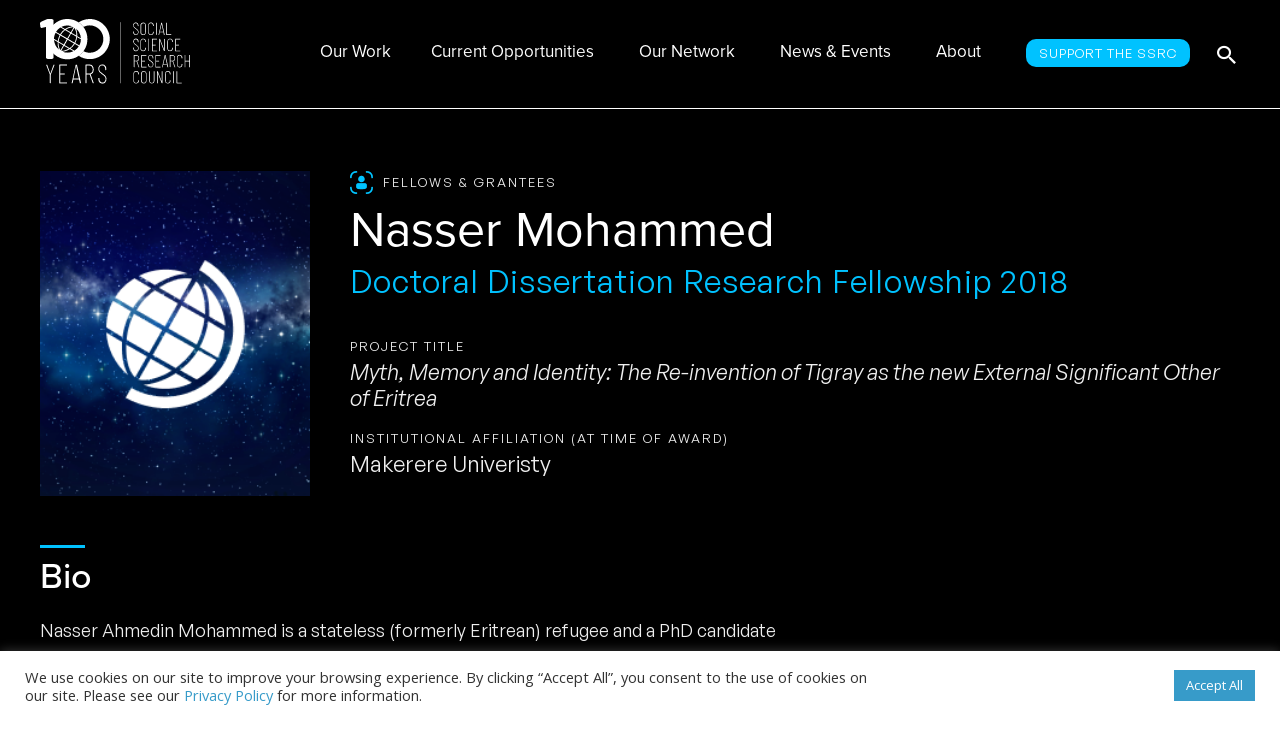

--- FILE ---
content_type: text/html; charset=UTF-8
request_url: https://www.ssrc.org/fellows/e0cc8eed-007b-e811-80cb-005056ab0bd9/
body_size: 30164
content:
<!DOCTYPE html>
<html lang="en-US">
<head>
<meta charset="UTF-8">
<meta name="viewport" content="width=device-width, initial-scale=1">
	<link rel="profile" href="https://gmpg.org/xfn/11"> 
	<meta name='robots' content='index, follow, max-image-preview:large, max-snippet:-1, max-video-preview:-1' />
	<style>img:is([sizes="auto" i], [sizes^="auto," i]) { contain-intrinsic-size: 3000px 1500px }</style>
	
	<!-- This site is optimized with the Yoast SEO Premium plugin v25.3.1 (Yoast SEO v25.3.1) - https://yoast.com/wordpress/plugins/seo/ -->
	<title>Nasser Mohammed &#8211; Social Science Research Council (SSRC)</title>
	<link rel="canonical" href="https://www.ssrc.org/fellows/e0cc8eed-007b-e811-80cb-005056ab0bd9/" />
	<meta property="og:locale" content="en_US" />
	<meta property="og:type" content="article" />
	<meta property="og:title" content="Nasser Mohammed" />
	<meta property="og:description" content="Nasser Ahmedin Mohammed is a stateless (formerly Eritrean) refugee and a PhD candidate completing his dissertation. He was born in July 1978 and grew up in the town of Asmara. &hellip;" />
	<meta property="og:url" content="https://www.ssrc.org/fellows/e0cc8eed-007b-e811-80cb-005056ab0bd9/" />
	<meta property="og:site_name" content="Social Science Research Council (SSRC)" />
	<meta property="article:publisher" content="https://www.facebook.com/SSRC.org/" />
	<meta property="article:modified_time" content="2021-10-07T03:39:52+00:00" />
	<meta property="og:image" content="https://www.ssrc.org/wp-content/uploads/2021/10/Ssrcbrooklynview1.jpg" />
	<meta property="og:image:width" content="701" />
	<meta property="og:image:height" content="353" />
	<meta property="og:image:type" content="image/jpeg" />
	<meta name="twitter:card" content="summary_large_image" />
	<meta name="twitter:site" content="@ssrc_org" />
	<script type="application/ld+json" class="yoast-schema-graph">{"@context":"https://schema.org","@graph":[{"@type":"WebPage","@id":"https://www.ssrc.org/fellows/e0cc8eed-007b-e811-80cb-005056ab0bd9/","url":"https://www.ssrc.org/fellows/e0cc8eed-007b-e811-80cb-005056ab0bd9/","name":"Nasser Mohammed &#8211; Social Science Research Council (SSRC)","isPartOf":{"@id":"https://www.ssrc.org/#website"},"datePublished":"2020-01-01T05:00:00+00:00","dateModified":"2021-10-07T03:39:52+00:00","breadcrumb":{"@id":"https://www.ssrc.org/fellows/e0cc8eed-007b-e811-80cb-005056ab0bd9/#breadcrumb"},"inLanguage":"en-US","potentialAction":[{"@type":"ReadAction","target":["https://www.ssrc.org/fellows/e0cc8eed-007b-e811-80cb-005056ab0bd9/"]}]},{"@type":"BreadcrumbList","@id":"https://www.ssrc.org/fellows/e0cc8eed-007b-e811-80cb-005056ab0bd9/#breadcrumb","itemListElement":[{"@type":"ListItem","position":1,"name":"Fellows","item":"https://www.ssrc.org/fellows/"},{"@type":"ListItem","position":2,"name":"Nasser Mohammed"}]},{"@type":"WebSite","@id":"https://www.ssrc.org/#website","url":"https://www.ssrc.org/","name":"Social Science Research Council (SSRC)","description":"Mobilizing Social Science for the Public Good","publisher":{"@id":"https://www.ssrc.org/#organization"},"potentialAction":[{"@type":"SearchAction","target":{"@type":"EntryPoint","urlTemplate":"https://www.ssrc.org/?s={search_term_string}"},"query-input":{"@type":"PropertyValueSpecification","valueRequired":true,"valueName":"search_term_string"}}],"inLanguage":"en-US"},{"@type":"Organization","@id":"https://www.ssrc.org/#organization","name":"Social Science Research Council (SSRC)","url":"https://www.ssrc.org/","logo":{"@type":"ImageObject","inLanguage":"en-US","@id":"https://www.ssrc.org/#/schema/logo/image/","url":"https://www.ssrc.org/wp-content/uploads/2019/12/ssrc-logo.svg","contentUrl":"https://www.ssrc.org/wp-content/uploads/2019/12/ssrc-logo.svg","width":"1024","height":"1024","caption":"Social Science Research Council (SSRC)"},"image":{"@id":"https://www.ssrc.org/#/schema/logo/image/"},"sameAs":["https://www.facebook.com/SSRC.org/","https://x.com/ssrc_org","https://www.linkedin.com/company/social-science-research-council","https://www.youtube.com/user/SSRCorg","https://en.wikipedia.org/wiki/Social_Science_Research_Council"]}]}</script>
	<!-- / Yoast SEO Premium plugin. -->


<link rel='dns-prefetch' href='//kit.fontawesome.com' />
<link rel='dns-prefetch' href='//fonts.googleapis.com' />
<link rel='dns-prefetch' href='//use.typekit.net' />
<link rel="alternate" type="application/rss+xml" title="Social Science Research Council (SSRC) &raquo; Feed" href="https://www.ssrc.org/feed/" />
<link rel="alternate" type="application/rss+xml" title="Social Science Research Council (SSRC) &raquo; Comments Feed" href="https://www.ssrc.org/comments/feed/" />
<link rel="alternate" type="text/calendar" title="Social Science Research Council (SSRC) &raquo; iCal Feed" href="https://www.ssrc.org/events/?ical=1" />
<link rel="alternate" type="application/rss+xml" title="Social Science Research Council (SSRC) &raquo; Nasser Mohammed Comments Feed" href="https://www.ssrc.org/fellows/e0cc8eed-007b-e811-80cb-005056ab0bd9/feed/" />
		<!-- This site uses the Google Analytics by MonsterInsights plugin v9.11.1 - Using Analytics tracking - https://www.monsterinsights.com/ -->
							<script src="//www.googletagmanager.com/gtag/js?id=G-DXZ4Y5HLDB"  data-cfasync="false" data-wpfc-render="false" async></script>
			<script type="text/plain" data-cli-class="cli-blocker-script"  data-cli-script-type="analytics" data-cli-block="true"  data-cli-element-position="head" data-cfasync="false" data-wpfc-render="false">
				var mi_version = '9.11.1';
				var mi_track_user = true;
				var mi_no_track_reason = '';
								var MonsterInsightsDefaultLocations = {"page_location":"https:\/\/www.ssrc.org\/fellows\/e0cc8eed-007b-e811-80cb-005056ab0bd9\/"};
								if ( typeof MonsterInsightsPrivacyGuardFilter === 'function' ) {
					var MonsterInsightsLocations = (typeof MonsterInsightsExcludeQuery === 'object') ? MonsterInsightsPrivacyGuardFilter( MonsterInsightsExcludeQuery ) : MonsterInsightsPrivacyGuardFilter( MonsterInsightsDefaultLocations );
				} else {
					var MonsterInsightsLocations = (typeof MonsterInsightsExcludeQuery === 'object') ? MonsterInsightsExcludeQuery : MonsterInsightsDefaultLocations;
				}

								var disableStrs = [
										'ga-disable-G-DXZ4Y5HLDB',
									];

				/* Function to detect opted out users */
				function __gtagTrackerIsOptedOut() {
					for (var index = 0; index < disableStrs.length; index++) {
						if (document.cookie.indexOf(disableStrs[index] + '=true') > -1) {
							return true;
						}
					}

					return false;
				}

				/* Disable tracking if the opt-out cookie exists. */
				if (__gtagTrackerIsOptedOut()) {
					for (var index = 0; index < disableStrs.length; index++) {
						window[disableStrs[index]] = true;
					}
				}

				/* Opt-out function */
				function __gtagTrackerOptout() {
					for (var index = 0; index < disableStrs.length; index++) {
						document.cookie = disableStrs[index] + '=true; expires=Thu, 31 Dec 2099 23:59:59 UTC; path=/';
						window[disableStrs[index]] = true;
					}
				}

				if ('undefined' === typeof gaOptout) {
					function gaOptout() {
						__gtagTrackerOptout();
					}
				}
								window.dataLayer = window.dataLayer || [];

				window.MonsterInsightsDualTracker = {
					helpers: {},
					trackers: {},
				};
				if (mi_track_user) {
					function __gtagDataLayer() {
						dataLayer.push(arguments);
					}

					function __gtagTracker(type, name, parameters) {
						if (!parameters) {
							parameters = {};
						}

						if (parameters.send_to) {
							__gtagDataLayer.apply(null, arguments);
							return;
						}

						if (type === 'event') {
														parameters.send_to = monsterinsights_frontend.v4_id;
							var hookName = name;
							if (typeof parameters['event_category'] !== 'undefined') {
								hookName = parameters['event_category'] + ':' + name;
							}

							if (typeof MonsterInsightsDualTracker.trackers[hookName] !== 'undefined') {
								MonsterInsightsDualTracker.trackers[hookName](parameters);
							} else {
								__gtagDataLayer('event', name, parameters);
							}
							
						} else {
							__gtagDataLayer.apply(null, arguments);
						}
					}

					__gtagTracker('js', new Date());
					__gtagTracker('set', {
						'developer_id.dZGIzZG': true,
											});
					if ( MonsterInsightsLocations.page_location ) {
						__gtagTracker('set', MonsterInsightsLocations);
					}
										__gtagTracker('config', 'G-DXZ4Y5HLDB', {"forceSSL":"true","link_attribution":"true"} );
										window.gtag = __gtagTracker;										(function () {
						/* https://developers.google.com/analytics/devguides/collection/analyticsjs/ */
						/* ga and __gaTracker compatibility shim. */
						var noopfn = function () {
							return null;
						};
						var newtracker = function () {
							return new Tracker();
						};
						var Tracker = function () {
							return null;
						};
						var p = Tracker.prototype;
						p.get = noopfn;
						p.set = noopfn;
						p.send = function () {
							var args = Array.prototype.slice.call(arguments);
							args.unshift('send');
							__gaTracker.apply(null, args);
						};
						var __gaTracker = function () {
							var len = arguments.length;
							if (len === 0) {
								return;
							}
							var f = arguments[len - 1];
							if (typeof f !== 'object' || f === null || typeof f.hitCallback !== 'function') {
								if ('send' === arguments[0]) {
									var hitConverted, hitObject = false, action;
									if ('event' === arguments[1]) {
										if ('undefined' !== typeof arguments[3]) {
											hitObject = {
												'eventAction': arguments[3],
												'eventCategory': arguments[2],
												'eventLabel': arguments[4],
												'value': arguments[5] ? arguments[5] : 1,
											}
										}
									}
									if ('pageview' === arguments[1]) {
										if ('undefined' !== typeof arguments[2]) {
											hitObject = {
												'eventAction': 'page_view',
												'page_path': arguments[2],
											}
										}
									}
									if (typeof arguments[2] === 'object') {
										hitObject = arguments[2];
									}
									if (typeof arguments[5] === 'object') {
										Object.assign(hitObject, arguments[5]);
									}
									if ('undefined' !== typeof arguments[1].hitType) {
										hitObject = arguments[1];
										if ('pageview' === hitObject.hitType) {
											hitObject.eventAction = 'page_view';
										}
									}
									if (hitObject) {
										action = 'timing' === arguments[1].hitType ? 'timing_complete' : hitObject.eventAction;
										hitConverted = mapArgs(hitObject);
										__gtagTracker('event', action, hitConverted);
									}
								}
								return;
							}

							function mapArgs(args) {
								var arg, hit = {};
								var gaMap = {
									'eventCategory': 'event_category',
									'eventAction': 'event_action',
									'eventLabel': 'event_label',
									'eventValue': 'event_value',
									'nonInteraction': 'non_interaction',
									'timingCategory': 'event_category',
									'timingVar': 'name',
									'timingValue': 'value',
									'timingLabel': 'event_label',
									'page': 'page_path',
									'location': 'page_location',
									'title': 'page_title',
									'referrer' : 'page_referrer',
								};
								for (arg in args) {
																		if (!(!args.hasOwnProperty(arg) || !gaMap.hasOwnProperty(arg))) {
										hit[gaMap[arg]] = args[arg];
									} else {
										hit[arg] = args[arg];
									}
								}
								return hit;
							}

							try {
								f.hitCallback();
							} catch (ex) {
							}
						};
						__gaTracker.create = newtracker;
						__gaTracker.getByName = newtracker;
						__gaTracker.getAll = function () {
							return [];
						};
						__gaTracker.remove = noopfn;
						__gaTracker.loaded = true;
						window['__gaTracker'] = __gaTracker;
					})();
									} else {
										console.log("");
					(function () {
						function __gtagTracker() {
							return null;
						}

						window['__gtagTracker'] = __gtagTracker;
						window['gtag'] = __gtagTracker;
					})();
									}
			</script>
							<!-- / Google Analytics by MonsterInsights -->
		<script>
window._wpemojiSettings = {"baseUrl":"https:\/\/s.w.org\/images\/core\/emoji\/16.0.1\/72x72\/","ext":".png","svgUrl":"https:\/\/s.w.org\/images\/core\/emoji\/16.0.1\/svg\/","svgExt":".svg","source":{"concatemoji":"https:\/\/www.ssrc.org\/wp-includes\/js\/wp-emoji-release.min.js?ver=252240956"}};
/*! This file is auto-generated */
!function(s,n){var o,i,e;function c(e){try{var t={supportTests:e,timestamp:(new Date).valueOf()};sessionStorage.setItem(o,JSON.stringify(t))}catch(e){}}function p(e,t,n){e.clearRect(0,0,e.canvas.width,e.canvas.height),e.fillText(t,0,0);var t=new Uint32Array(e.getImageData(0,0,e.canvas.width,e.canvas.height).data),a=(e.clearRect(0,0,e.canvas.width,e.canvas.height),e.fillText(n,0,0),new Uint32Array(e.getImageData(0,0,e.canvas.width,e.canvas.height).data));return t.every(function(e,t){return e===a[t]})}function u(e,t){e.clearRect(0,0,e.canvas.width,e.canvas.height),e.fillText(t,0,0);for(var n=e.getImageData(16,16,1,1),a=0;a<n.data.length;a++)if(0!==n.data[a])return!1;return!0}function f(e,t,n,a){switch(t){case"flag":return n(e,"\ud83c\udff3\ufe0f\u200d\u26a7\ufe0f","\ud83c\udff3\ufe0f\u200b\u26a7\ufe0f")?!1:!n(e,"\ud83c\udde8\ud83c\uddf6","\ud83c\udde8\u200b\ud83c\uddf6")&&!n(e,"\ud83c\udff4\udb40\udc67\udb40\udc62\udb40\udc65\udb40\udc6e\udb40\udc67\udb40\udc7f","\ud83c\udff4\u200b\udb40\udc67\u200b\udb40\udc62\u200b\udb40\udc65\u200b\udb40\udc6e\u200b\udb40\udc67\u200b\udb40\udc7f");case"emoji":return!a(e,"\ud83e\udedf")}return!1}function g(e,t,n,a){var r="undefined"!=typeof WorkerGlobalScope&&self instanceof WorkerGlobalScope?new OffscreenCanvas(300,150):s.createElement("canvas"),o=r.getContext("2d",{willReadFrequently:!0}),i=(o.textBaseline="top",o.font="600 32px Arial",{});return e.forEach(function(e){i[e]=t(o,e,n,a)}),i}function t(e){var t=s.createElement("script");t.src=e,t.defer=!0,s.head.appendChild(t)}"undefined"!=typeof Promise&&(o="wpEmojiSettingsSupports",i=["flag","emoji"],n.supports={everything:!0,everythingExceptFlag:!0},e=new Promise(function(e){s.addEventListener("DOMContentLoaded",e,{once:!0})}),new Promise(function(t){var n=function(){try{var e=JSON.parse(sessionStorage.getItem(o));if("object"==typeof e&&"number"==typeof e.timestamp&&(new Date).valueOf()<e.timestamp+604800&&"object"==typeof e.supportTests)return e.supportTests}catch(e){}return null}();if(!n){if("undefined"!=typeof Worker&&"undefined"!=typeof OffscreenCanvas&&"undefined"!=typeof URL&&URL.createObjectURL&&"undefined"!=typeof Blob)try{var e="postMessage("+g.toString()+"("+[JSON.stringify(i),f.toString(),p.toString(),u.toString()].join(",")+"));",a=new Blob([e],{type:"text/javascript"}),r=new Worker(URL.createObjectURL(a),{name:"wpTestEmojiSupports"});return void(r.onmessage=function(e){c(n=e.data),r.terminate(),t(n)})}catch(e){}c(n=g(i,f,p,u))}t(n)}).then(function(e){for(var t in e)n.supports[t]=e[t],n.supports.everything=n.supports.everything&&n.supports[t],"flag"!==t&&(n.supports.everythingExceptFlag=n.supports.everythingExceptFlag&&n.supports[t]);n.supports.everythingExceptFlag=n.supports.everythingExceptFlag&&!n.supports.flag,n.DOMReady=!1,n.readyCallback=function(){n.DOMReady=!0}}).then(function(){return e}).then(function(){var e;n.supports.everything||(n.readyCallback(),(e=n.source||{}).concatemoji?t(e.concatemoji):e.wpemoji&&e.twemoji&&(t(e.twemoji),t(e.wpemoji)))}))}((window,document),window._wpemojiSettings);
</script>
<link rel='stylesheet' id='astra-theme-css-css' href='https://www.ssrc.org/wp-content/themes/astra/assets/css/minified/style.min.css?ver=9354030' media='all' />
<style id='astra-theme-css-inline-css'>
.ast-no-sidebar .entry-content .alignfull {margin-left: calc( -50vw + 50%);margin-right: calc( -50vw + 50%);max-width: 100vw;width: 100vw;}.ast-no-sidebar .entry-content .alignwide {margin-left: calc(-41vw + 50%);margin-right: calc(-41vw + 50%);max-width: unset;width: unset;}.ast-no-sidebar .entry-content .alignfull .alignfull,.ast-no-sidebar .entry-content .alignfull .alignwide,.ast-no-sidebar .entry-content .alignwide .alignfull,.ast-no-sidebar .entry-content .alignwide .alignwide,.ast-no-sidebar .entry-content .wp-block-column .alignfull,.ast-no-sidebar .entry-content .wp-block-column .alignwide{width: 100%;margin-left: auto;margin-right: auto;}.wp-block-gallery,.blocks-gallery-grid {margin: 0;}.wp-block-separator {max-width: 100px;}.wp-block-separator.is-style-wide,.wp-block-separator.is-style-dots {max-width: none;}.entry-content .has-2-columns .wp-block-column:first-child {padding-right: 10px;}.entry-content .has-2-columns .wp-block-column:last-child {padding-left: 10px;}@media (max-width: 782px) {.entry-content .wp-block-columns .wp-block-column {flex-basis: 100%;}.entry-content .has-2-columns .wp-block-column:first-child {padding-right: 0;}.entry-content .has-2-columns .wp-block-column:last-child {padding-left: 0;}}body .entry-content .wp-block-latest-posts {margin-left: 0;}body .entry-content .wp-block-latest-posts li {list-style: none;}.ast-no-sidebar .ast-container .entry-content .wp-block-latest-posts {margin-left: 0;}.ast-header-break-point .entry-content .alignwide {margin-left: auto;margin-right: auto;}.entry-content .blocks-gallery-item img {margin-bottom: auto;}.wp-block-pullquote {border-top: 4px solid #555d66;border-bottom: 4px solid #555d66;color: #40464d;}:root{--ast-post-nav-space:0;--ast-container-default-xlg-padding:6.67em;--ast-container-default-lg-padding:5.67em;--ast-container-default-slg-padding:4.34em;--ast-container-default-md-padding:3.34em;--ast-container-default-sm-padding:6.67em;--ast-container-default-xs-padding:2.4em;--ast-container-default-xxs-padding:1.4em;--ast-code-block-background:#EEEEEE;--ast-comment-inputs-background:#FAFAFA;--ast-normal-container-width:1200px;--ast-narrow-container-width:750px;--ast-blog-title-font-weight:normal;--ast-blog-meta-weight:inherit;--ast-global-color-primary:var(--ast-global-color-5);--ast-global-color-secondary:var(--ast-global-color-4);--ast-global-color-alternate-background:var(--ast-global-color-7);--ast-global-color-subtle-background:var(--ast-global-color-6);--ast-bg-style-guide:#F8FAFC;--ast-shadow-style-guide:0px 0px 4px 0 #00000057;--ast-global-dark-bg-style:#fff;--ast-global-dark-lfs:#fbfbfb;--ast-widget-bg-color:#fafafa;--ast-wc-container-head-bg-color:#fbfbfb;--ast-title-layout-bg:#eeeeee;--ast-search-border-color:#e7e7e7;--ast-lifter-hover-bg:#e6e6e6;--ast-gallery-block-color:#000;--srfm-color-input-label:var(--ast-global-color-2);}html{font-size:87.5%;}a,.page-title{color:#0274be;}a:hover,a:focus{color:#3a3a3a;}body,button,input,select,textarea,.ast-button,.ast-custom-button{font-family:'Open Sans',sans-serif;font-weight:400;font-size:14px;font-size:1rem;}blockquote{color:#00080f;}.ast-site-identity .site-title a{color:var(--ast-global-color-2);}.site-title{font-size:35px;font-size:2.5rem;display:none;}header .custom-logo-link img{max-width:150px;width:150px;}.astra-logo-svg{width:150px;}.site-header .site-description{font-size:15px;font-size:1.0714285714286rem;display:none;}.entry-title{font-size:40px;font-size:2.8571428571429rem;}.archive .ast-article-post .ast-article-inner,.blog .ast-article-post .ast-article-inner,.archive .ast-article-post .ast-article-inner:hover,.blog .ast-article-post .ast-article-inner:hover{overflow:hidden;}h1,.entry-content h1{font-size:40px;font-size:2.8571428571429rem;line-height:1.4em;}h2,.entry-content h2{font-size:30px;font-size:2.1428571428571rem;line-height:1.3em;}h3,.entry-content h3{font-size:25px;font-size:1.7857142857143rem;line-height:1.3em;}h4,.entry-content h4{font-size:20px;font-size:1.4285714285714rem;line-height:1.2em;}h5,.entry-content h5{font-size:18px;font-size:1.2857142857143rem;line-height:1.2em;}h6,.entry-content h6{font-size:15px;font-size:1.0714285714286rem;line-height:1.25em;}::selection{background-color:#0274be;color:#ffffff;}body,h1,.entry-title a,.entry-content h1,h2,.entry-content h2,h3,.entry-content h3,h4,.entry-content h4,h5,.entry-content h5,h6,.entry-content h6{color:#47535a;}.tagcloud a:hover,.tagcloud a:focus,.tagcloud a.current-item{color:#ffffff;border-color:#0274be;background-color:#0274be;}input:focus,input[type="text"]:focus,input[type="email"]:focus,input[type="url"]:focus,input[type="password"]:focus,input[type="reset"]:focus,input[type="search"]:focus,textarea:focus{border-color:#0274be;}input[type="radio"]:checked,input[type=reset],input[type="checkbox"]:checked,input[type="checkbox"]:hover:checked,input[type="checkbox"]:focus:checked,input[type=range]::-webkit-slider-thumb{border-color:#0274be;background-color:#0274be;box-shadow:none;}.site-footer a:hover + .post-count,.site-footer a:focus + .post-count{background:#0274be;border-color:#0274be;}.single .nav-links .nav-previous,.single .nav-links .nav-next{color:#0274be;}.entry-meta,.entry-meta *{line-height:1.45;color:#0274be;}.entry-meta a:not(.ast-button):hover,.entry-meta a:not(.ast-button):hover *,.entry-meta a:not(.ast-button):focus,.entry-meta a:not(.ast-button):focus *,.page-links > .page-link,.page-links .page-link:hover,.post-navigation a:hover{color:#3a3a3a;}#cat option,.secondary .calendar_wrap thead a,.secondary .calendar_wrap thead a:visited{color:#0274be;}.secondary .calendar_wrap #today,.ast-progress-val span{background:#0274be;}.secondary a:hover + .post-count,.secondary a:focus + .post-count{background:#0274be;border-color:#0274be;}.calendar_wrap #today > a{color:#ffffff;}.page-links .page-link,.single .post-navigation a{color:#0274be;}.ast-search-menu-icon .search-form button.search-submit{padding:0 4px;}.ast-search-menu-icon form.search-form{padding-right:0;}.ast-header-search .ast-search-menu-icon.ast-dropdown-active .search-form,.ast-header-search .ast-search-menu-icon.ast-dropdown-active .search-field:focus{transition:all 0.2s;}.search-form input.search-field:focus{outline:none;}.widget-title,.widget .wp-block-heading{font-size:20px;font-size:1.4285714285714rem;color:#47535a;}#secondary,#secondary button,#secondary input,#secondary select,#secondary textarea{font-size:14px;font-size:1rem;}.ast-search-menu-icon.slide-search a:focus-visible:focus-visible,.astra-search-icon:focus-visible,#close:focus-visible,a:focus-visible,.ast-menu-toggle:focus-visible,.site .skip-link:focus-visible,.wp-block-loginout input:focus-visible,.wp-block-search.wp-block-search__button-inside .wp-block-search__inside-wrapper,.ast-header-navigation-arrow:focus-visible,.woocommerce .wc-proceed-to-checkout > .checkout-button:focus-visible,.woocommerce .woocommerce-MyAccount-navigation ul li a:focus-visible,.ast-orders-table__row .ast-orders-table__cell:focus-visible,.woocommerce .woocommerce-order-details .order-again > .button:focus-visible,.woocommerce .woocommerce-message a.button.wc-forward:focus-visible,.woocommerce #minus_qty:focus-visible,.woocommerce #plus_qty:focus-visible,a#ast-apply-coupon:focus-visible,.woocommerce .woocommerce-info a:focus-visible,.woocommerce .astra-shop-summary-wrap a:focus-visible,.woocommerce a.wc-forward:focus-visible,#ast-apply-coupon:focus-visible,.woocommerce-js .woocommerce-mini-cart-item a.remove:focus-visible,#close:focus-visible,.button.search-submit:focus-visible,#search_submit:focus,.normal-search:focus-visible,.ast-header-account-wrap:focus-visible,.woocommerce .ast-on-card-button.ast-quick-view-trigger:focus{outline-style:dotted;outline-color:inherit;outline-width:thin;}input:focus,input[type="text"]:focus,input[type="email"]:focus,input[type="url"]:focus,input[type="password"]:focus,input[type="reset"]:focus,input[type="search"]:focus,input[type="number"]:focus,textarea:focus,.wp-block-search__input:focus,[data-section="section-header-mobile-trigger"] .ast-button-wrap .ast-mobile-menu-trigger-minimal:focus,.ast-mobile-popup-drawer.active .menu-toggle-close:focus,.woocommerce-ordering select.orderby:focus,#ast-scroll-top:focus,#coupon_code:focus,.woocommerce-page #comment:focus,.woocommerce #reviews #respond input#submit:focus,.woocommerce a.add_to_cart_button:focus,.woocommerce .button.single_add_to_cart_button:focus,.woocommerce .woocommerce-cart-form button:focus,.woocommerce .woocommerce-cart-form__cart-item .quantity .qty:focus,.woocommerce .woocommerce-billing-fields .woocommerce-billing-fields__field-wrapper .woocommerce-input-wrapper > .input-text:focus,.woocommerce #order_comments:focus,.woocommerce #place_order:focus,.woocommerce .woocommerce-address-fields .woocommerce-address-fields__field-wrapper .woocommerce-input-wrapper > .input-text:focus,.woocommerce .woocommerce-MyAccount-content form button:focus,.woocommerce .woocommerce-MyAccount-content .woocommerce-EditAccountForm .woocommerce-form-row .woocommerce-Input.input-text:focus,.woocommerce .ast-woocommerce-container .woocommerce-pagination ul.page-numbers li a:focus,body #content .woocommerce form .form-row .select2-container--default .select2-selection--single:focus,#ast-coupon-code:focus,.woocommerce.woocommerce-js .quantity input[type=number]:focus,.woocommerce-js .woocommerce-mini-cart-item .quantity input[type=number]:focus,.woocommerce p#ast-coupon-trigger:focus{border-style:dotted;border-color:inherit;border-width:thin;}input{outline:none;}.main-header-menu .menu-link,.ast-header-custom-item a{color:#47535a;}.main-header-menu .menu-item:hover > .menu-link,.main-header-menu .menu-item:hover > .ast-menu-toggle,.main-header-menu .ast-masthead-custom-menu-items a:hover,.main-header-menu .menu-item.focus > .menu-link,.main-header-menu .menu-item.focus > .ast-menu-toggle,.main-header-menu .current-menu-item > .menu-link,.main-header-menu .current-menu-ancestor > .menu-link,.main-header-menu .current-menu-item > .ast-menu-toggle,.main-header-menu .current-menu-ancestor > .ast-menu-toggle{color:#0274be;}.header-main-layout-3 .ast-main-header-bar-alignment{margin-right:auto;}.header-main-layout-2 .site-header-section-left .ast-site-identity{text-align:left;}.ast-logo-title-inline .site-logo-img{padding-right:1em;}.site-logo-img img{ transition:all 0.2s linear;}body .ast-oembed-container *{position:absolute;top:0;width:100%;height:100%;left:0;}body .wp-block-embed-pocket-casts .ast-oembed-container *{position:unset;}.ast-header-break-point .ast-mobile-menu-buttons-minimal.menu-toggle{background:transparent;color:#0274be;}.ast-header-break-point .ast-mobile-menu-buttons-outline.menu-toggle{background:transparent;border:1px solid #0274be;color:#0274be;}.ast-header-break-point .ast-mobile-menu-buttons-fill.menu-toggle{background:#0274be;}.ast-single-post-featured-section + article {margin-top: 2em;}.site-content .ast-single-post-featured-section img {width: 100%;overflow: hidden;object-fit: cover;}.site > .ast-single-related-posts-container {margin-top: 0;}@media (min-width: 769px) {.ast-desktop .ast-container--narrow {max-width: var(--ast-narrow-container-width);margin: 0 auto;}}#secondary {margin: 4em 0 2.5em;word-break: break-word;line-height: 2;}#secondary li {margin-bottom: 0.25em;}#secondary li:last-child {margin-bottom: 0;}@media (max-width: 768px) {.js_active .ast-plain-container.ast-single-post #secondary {margin-top: 1.5em;}}.ast-separate-container.ast-two-container #secondary .widget {background-color: #fff;padding: 2em;margin-bottom: 2em;}@media (min-width: 993px) {.ast-left-sidebar #secondary {padding-right: 60px;}.ast-right-sidebar #secondary {padding-left: 60px;}}@media (max-width: 993px) {.ast-right-sidebar #secondary {padding-left: 30px;}.ast-left-sidebar #secondary {padding-right: 30px;}}.ast-small-footer > .ast-footer-overlay{background-color:#7a8892;;}.footer-adv .footer-adv-overlay{border-top-style:solid;border-top-color:#7a7a7a;}@media( max-width: 420px ) {.single .nav-links .nav-previous,.single .nav-links .nav-next {width: 100%;text-align: center;}}.wp-block-buttons.aligncenter{justify-content:center;}@media (max-width:782px){.entry-content .wp-block-columns .wp-block-column{margin-left:0px;}}.wp-block-image.aligncenter{margin-left:auto;margin-right:auto;}.wp-block-table.aligncenter{margin-left:auto;margin-right:auto;}.wp-block-buttons .wp-block-button.is-style-outline .wp-block-button__link.wp-element-button,.ast-outline-button,.wp-block-uagb-buttons-child .uagb-buttons-repeater.ast-outline-button{border-top-width:2px;border-right-width:2px;border-bottom-width:2px;border-left-width:2px;font-family:inherit;font-weight:inherit;line-height:1em;border-top-left-radius:2px;border-top-right-radius:2px;border-bottom-right-radius:2px;border-bottom-left-radius:2px;}.wp-block-button .wp-block-button__link.wp-element-button.is-style-outline:not(.has-background),.wp-block-button.is-style-outline>.wp-block-button__link.wp-element-button:not(.has-background),.ast-outline-button{background-color:transparent;}.entry-content[data-ast-blocks-layout] > figure{margin-bottom:1em;}@media (max-width:768px){.ast-separate-container #primary,.ast-separate-container #secondary{padding:1.5em 0;}#primary,#secondary{padding:1.5em 0;margin:0;}.ast-left-sidebar #content > .ast-container{display:flex;flex-direction:column-reverse;width:100%;}.ast-separate-container .ast-article-post,.ast-separate-container .ast-article-single{padding:1.5em 2.14em;}.ast-author-box img.avatar{margin:20px 0 0 0;}}@media (max-width:768px){#secondary.secondary{padding-top:0;}.ast-separate-container.ast-right-sidebar #secondary{padding-left:1em;padding-right:1em;}.ast-separate-container.ast-two-container #secondary{padding-left:0;padding-right:0;}.ast-page-builder-template .entry-header #secondary,.ast-page-builder-template #secondary{margin-top:1.5em;}}@media (max-width:768px){.ast-right-sidebar #primary{padding-right:0;}.ast-page-builder-template.ast-left-sidebar #secondary,.ast-page-builder-template.ast-right-sidebar #secondary{padding-right:20px;padding-left:20px;}.ast-right-sidebar #secondary,.ast-left-sidebar #primary{padding-left:0;}.ast-left-sidebar #secondary{padding-right:0;}}@media (min-width:769px){.ast-separate-container.ast-right-sidebar #primary,.ast-separate-container.ast-left-sidebar #primary{border:0;}.search-no-results.ast-separate-container #primary{margin-bottom:4em;}}@media (min-width:769px){.ast-right-sidebar #primary{border-right:1px solid var(--ast-border-color);}.ast-left-sidebar #primary{border-left:1px solid var(--ast-border-color);}.ast-right-sidebar #secondary{border-left:1px solid var(--ast-border-color);margin-left:-1px;}.ast-left-sidebar #secondary{border-right:1px solid var(--ast-border-color);margin-right:-1px;}.ast-separate-container.ast-two-container.ast-right-sidebar #secondary{padding-left:30px;padding-right:0;}.ast-separate-container.ast-two-container.ast-left-sidebar #secondary{padding-right:30px;padding-left:0;}.ast-separate-container.ast-right-sidebar #secondary,.ast-separate-container.ast-left-sidebar #secondary{border:0;margin-left:auto;margin-right:auto;}.ast-separate-container.ast-two-container #secondary .widget:last-child{margin-bottom:0;}}.menu-toggle,button,.ast-button,.ast-custom-button,.button,input#submit,input[type="button"],input[type="submit"],input[type="reset"]{color:#ffffff;border-color:#0274be;background-color:#0274be;border-top-left-radius:2px;border-top-right-radius:2px;border-bottom-right-radius:2px;border-bottom-left-radius:2px;padding-top:10px;padding-right:40px;padding-bottom:10px;padding-left:40px;font-family:inherit;font-weight:inherit;}button:focus,.menu-toggle:hover,button:hover,.ast-button:hover,.ast-custom-button:hover .button:hover,.ast-custom-button:hover,input[type=reset]:hover,input[type=reset]:focus,input#submit:hover,input#submit:focus,input[type="button"]:hover,input[type="button"]:focus,input[type="submit"]:hover,input[type="submit"]:focus{color:#ffffff;background-color:#3a3a3a;border-color:#3a3a3a;}@media (max-width:768px){.ast-mobile-header-stack .main-header-bar .ast-search-menu-icon{display:inline-block;}.ast-header-break-point.ast-header-custom-item-outside .ast-mobile-header-stack .main-header-bar .ast-search-icon{margin:0;}.ast-comment-avatar-wrap img{max-width:2.5em;}.ast-comment-meta{padding:0 1.8888em 1.3333em;}.ast-separate-container .ast-comment-list li.depth-1{padding:1.5em 2.14em;}.ast-separate-container .comment-respond{padding:2em 2.14em;}}@media (min-width:544px){.ast-container{max-width:100%;}}@media (max-width:544px){.ast-separate-container .ast-article-post,.ast-separate-container .ast-article-single,.ast-separate-container .comments-title,.ast-separate-container .ast-archive-description{padding:1.5em 1em;}.ast-separate-container #content .ast-container{padding-left:0.54em;padding-right:0.54em;}.ast-separate-container .ast-comment-list .bypostauthor{padding:.5em;}.ast-search-menu-icon.ast-dropdown-active .search-field{width:170px;}.ast-separate-container #secondary{padding-top:0;}.ast-separate-container.ast-two-container #secondary .widget{margin-bottom:1.5em;padding-left:1em;padding-right:1em;}.site-branding img,.site-header .site-logo-img .custom-logo-link img{max-width:100%;}} #ast-mobile-header .ast-site-header-cart-li a{pointer-events:none;}body,.ast-separate-container{background-color:#ffffff;}.ast-no-sidebar.ast-separate-container .entry-content .alignfull {margin-left: -6.67em;margin-right: -6.67em;width: auto;}@media (max-width: 1200px) {.ast-no-sidebar.ast-separate-container .entry-content .alignfull {margin-left: -2.4em;margin-right: -2.4em;}}@media (max-width: 768px) {.ast-no-sidebar.ast-separate-container .entry-content .alignfull {margin-left: -2.14em;margin-right: -2.14em;}}@media (max-width: 544px) {.ast-no-sidebar.ast-separate-container .entry-content .alignfull {margin-left: -1em;margin-right: -1em;}}.ast-no-sidebar.ast-separate-container .entry-content .alignwide {margin-left: -20px;margin-right: -20px;}.ast-no-sidebar.ast-separate-container .entry-content .wp-block-column .alignfull,.ast-no-sidebar.ast-separate-container .entry-content .wp-block-column .alignwide {margin-left: auto;margin-right: auto;width: 100%;}@media (max-width:768px){.widget-title{font-size:20px;font-size:1.4285714285714rem;}body,button,input,select,textarea,.ast-button,.ast-custom-button{font-size:14px;font-size:1rem;}#secondary,#secondary button,#secondary input,#secondary select,#secondary textarea{font-size:14px;font-size:1rem;}.site-title{display:none;}.site-header .site-description{display:none;}h1,.entry-content h1{font-size:30px;}h2,.entry-content h2{font-size:25px;}h3,.entry-content h3{font-size:20px;}}@media (max-width:544px){.widget-title{font-size:20px;font-size:1.4285714285714rem;}body,button,input,select,textarea,.ast-button,.ast-custom-button{font-size:14px;font-size:1rem;}#secondary,#secondary button,#secondary input,#secondary select,#secondary textarea{font-size:14px;font-size:1rem;}.site-title{display:none;}.site-header .site-description{display:none;}h1,.entry-content h1{font-size:30px;}h2,.entry-content h2{font-size:25px;}h3,.entry-content h3{font-size:20px;}}@media (max-width:544px){html{font-size:87.5%;}}@media (min-width:769px){.ast-container{max-width:1240px;}}@font-face {font-family: "Astra";src: url(https://www.ssrc.org/wp-content/themes/astra/assets/fonts/astra.woff) format("woff"),url(https://www.ssrc.org/wp-content/themes/astra/assets/fonts/astra.ttf) format("truetype"),url(https://www.ssrc.org/wp-content/themes/astra/assets/fonts/astra.svg#astra) format("svg");font-weight: normal;font-style: normal;font-display: fallback;}@media (max-width:990px) {.main-header-bar .main-header-bar-navigation{display:none;}}.ast-desktop .main-header-menu.submenu-with-border .sub-menu,.ast-desktop .main-header-menu.submenu-with-border .astra-full-megamenu-wrapper{border-color:#0274be;}.ast-desktop .main-header-menu.submenu-with-border .sub-menu{border-top-width:2px;border-style:solid;}.ast-desktop .main-header-menu.submenu-with-border .sub-menu .sub-menu{top:-2px;}.ast-desktop .main-header-menu.submenu-with-border .sub-menu .menu-link,.ast-desktop .main-header-menu.submenu-with-border .children .menu-link{border-bottom-width:0px;border-style:solid;border-color:#eaeaea;}@media (min-width:769px){.main-header-menu .sub-menu .menu-item.ast-left-align-sub-menu:hover > .sub-menu,.main-header-menu .sub-menu .menu-item.ast-left-align-sub-menu.focus > .sub-menu{margin-left:-0px;}}.site .comments-area{padding-bottom:3em;}.ast-header-break-point.ast-header-custom-item-inside .main-header-bar .main-header-bar-navigation .ast-search-icon {display: none;}.ast-header-break-point.ast-header-custom-item-inside .main-header-bar .ast-search-menu-icon .search-form {padding: 0;display: block;overflow: hidden;}.ast-header-break-point .ast-header-custom-item .widget:last-child {margin-bottom: 1em;}.ast-header-custom-item .widget {margin: 0.5em;display: inline-block;vertical-align: middle;}.ast-header-custom-item .widget p {margin-bottom: 0;}.ast-header-custom-item .widget li {width: auto;}.ast-header-custom-item-inside .button-custom-menu-item .menu-link {display: none;}.ast-header-custom-item-inside.ast-header-break-point .button-custom-menu-item .ast-custom-button-link {display: none;}.ast-header-custom-item-inside.ast-header-break-point .button-custom-menu-item .menu-link {display: block;}.ast-header-break-point.ast-header-custom-item-outside .main-header-bar .ast-search-icon {margin-right: 1em;}.ast-header-break-point.ast-header-custom-item-inside .main-header-bar .ast-search-menu-icon .search-field,.ast-header-break-point.ast-header-custom-item-inside .main-header-bar .ast-search-menu-icon.ast-inline-search .search-field {width: 100%;padding-right: 5.5em;}.ast-header-break-point.ast-header-custom-item-inside .main-header-bar .ast-search-menu-icon .search-submit {display: block;position: absolute;height: 100%;top: 0;right: 0;padding: 0 1em;border-radius: 0;}.ast-header-break-point .ast-header-custom-item .ast-masthead-custom-menu-items {padding-left: 20px;padding-right: 20px;margin-bottom: 1em;margin-top: 1em;}.ast-header-custom-item-inside.ast-header-break-point .button-custom-menu-item {padding-left: 0;padding-right: 0;margin-top: 0;margin-bottom: 0;}.astra-icon-down_arrow::after {content: "\e900";font-family: Astra;}.astra-icon-close::after {content: "\e5cd";font-family: Astra;}.astra-icon-drag_handle::after {content: "\e25d";font-family: Astra;}.astra-icon-format_align_justify::after {content: "\e235";font-family: Astra;}.astra-icon-menu::after {content: "\e5d2";font-family: Astra;}.astra-icon-reorder::after {content: "\e8fe";font-family: Astra;}.astra-icon-search::after {content: "\e8b6";font-family: Astra;}.astra-icon-zoom_in::after {content: "\e56b";font-family: Astra;}.astra-icon-check-circle::after {content: "\e901";font-family: Astra;}.astra-icon-shopping-cart::after {content: "\f07a";font-family: Astra;}.astra-icon-shopping-bag::after {content: "\f290";font-family: Astra;}.astra-icon-shopping-basket::after {content: "\f291";font-family: Astra;}.astra-icon-circle-o::after {content: "\e903";font-family: Astra;}.astra-icon-certificate::after {content: "\e902";font-family: Astra;}blockquote {padding: 1.2em;}:root .has-ast-global-color-0-color{color:var(--ast-global-color-0);}:root .has-ast-global-color-0-background-color{background-color:var(--ast-global-color-0);}:root .wp-block-button .has-ast-global-color-0-color{color:var(--ast-global-color-0);}:root .wp-block-button .has-ast-global-color-0-background-color{background-color:var(--ast-global-color-0);}:root .has-ast-global-color-1-color{color:var(--ast-global-color-1);}:root .has-ast-global-color-1-background-color{background-color:var(--ast-global-color-1);}:root .wp-block-button .has-ast-global-color-1-color{color:var(--ast-global-color-1);}:root .wp-block-button .has-ast-global-color-1-background-color{background-color:var(--ast-global-color-1);}:root .has-ast-global-color-2-color{color:var(--ast-global-color-2);}:root .has-ast-global-color-2-background-color{background-color:var(--ast-global-color-2);}:root .wp-block-button .has-ast-global-color-2-color{color:var(--ast-global-color-2);}:root .wp-block-button .has-ast-global-color-2-background-color{background-color:var(--ast-global-color-2);}:root .has-ast-global-color-3-color{color:var(--ast-global-color-3);}:root .has-ast-global-color-3-background-color{background-color:var(--ast-global-color-3);}:root .wp-block-button .has-ast-global-color-3-color{color:var(--ast-global-color-3);}:root .wp-block-button .has-ast-global-color-3-background-color{background-color:var(--ast-global-color-3);}:root .has-ast-global-color-4-color{color:var(--ast-global-color-4);}:root .has-ast-global-color-4-background-color{background-color:var(--ast-global-color-4);}:root .wp-block-button .has-ast-global-color-4-color{color:var(--ast-global-color-4);}:root .wp-block-button .has-ast-global-color-4-background-color{background-color:var(--ast-global-color-4);}:root .has-ast-global-color-5-color{color:var(--ast-global-color-5);}:root .has-ast-global-color-5-background-color{background-color:var(--ast-global-color-5);}:root .wp-block-button .has-ast-global-color-5-color{color:var(--ast-global-color-5);}:root .wp-block-button .has-ast-global-color-5-background-color{background-color:var(--ast-global-color-5);}:root .has-ast-global-color-6-color{color:var(--ast-global-color-6);}:root .has-ast-global-color-6-background-color{background-color:var(--ast-global-color-6);}:root .wp-block-button .has-ast-global-color-6-color{color:var(--ast-global-color-6);}:root .wp-block-button .has-ast-global-color-6-background-color{background-color:var(--ast-global-color-6);}:root .has-ast-global-color-7-color{color:var(--ast-global-color-7);}:root .has-ast-global-color-7-background-color{background-color:var(--ast-global-color-7);}:root .wp-block-button .has-ast-global-color-7-color{color:var(--ast-global-color-7);}:root .wp-block-button .has-ast-global-color-7-background-color{background-color:var(--ast-global-color-7);}:root .has-ast-global-color-8-color{color:var(--ast-global-color-8);}:root .has-ast-global-color-8-background-color{background-color:var(--ast-global-color-8);}:root .wp-block-button .has-ast-global-color-8-color{color:var(--ast-global-color-8);}:root .wp-block-button .has-ast-global-color-8-background-color{background-color:var(--ast-global-color-8);}:root{--ast-global-color-0:#0170B9;--ast-global-color-1:#3a3a3a;--ast-global-color-2:#3a3a3a;--ast-global-color-3:#4B4F58;--ast-global-color-4:#F5F5F5;--ast-global-color-5:#FFFFFF;--ast-global-color-6:#E5E5E5;--ast-global-color-7:#424242;--ast-global-color-8:#000000;}:root {--ast-border-color : #dddddd;}.ast-single-entry-banner {-js-display: flex;display: flex;flex-direction: column;justify-content: center;text-align: center;position: relative;background: var(--ast-title-layout-bg);}.ast-single-entry-banner[data-banner-layout="layout-1"] {max-width: 1200px;background: inherit;padding: 20px 0;}.ast-single-entry-banner[data-banner-width-type="custom"] {margin: 0 auto;width: 100%;}.ast-single-entry-banner + .site-content .entry-header {margin-bottom: 0;}.site .ast-author-avatar {--ast-author-avatar-size: ;}a.ast-underline-text {text-decoration: underline;}.ast-container > .ast-terms-link {position: relative;display: block;}a.ast-button.ast-badge-tax {padding: 4px 8px;border-radius: 3px;font-size: inherit;}header.entry-header .entry-title{font-size:30px;font-size:2.1428571428571rem;}header.entry-header > *:not(:last-child){margin-bottom:10px;}.ast-archive-entry-banner {-js-display: flex;display: flex;flex-direction: column;justify-content: center;text-align: center;position: relative;background: var(--ast-title-layout-bg);}.ast-archive-entry-banner[data-banner-width-type="custom"] {margin: 0 auto;width: 100%;}.ast-archive-entry-banner[data-banner-layout="layout-1"] {background: inherit;padding: 20px 0;text-align: left;}body.archive .ast-archive-description{max-width:1200px;width:100%;text-align:left;padding-top:3em;padding-right:3em;padding-bottom:3em;padding-left:3em;}body.archive .ast-archive-description .ast-archive-title,body.archive .ast-archive-description .ast-archive-title *{font-size:40px;font-size:2.8571428571429rem;}body.archive .ast-archive-description > *:not(:last-child){margin-bottom:10px;}@media (max-width:768px){body.archive .ast-archive-description{text-align:left;}}@media (max-width:544px){body.archive .ast-archive-description{text-align:left;}}.ast-breadcrumbs .trail-browse,.ast-breadcrumbs .trail-items,.ast-breadcrumbs .trail-items li{display:inline-block;margin:0;padding:0;border:none;background:inherit;text-indent:0;text-decoration:none;}.ast-breadcrumbs .trail-browse{font-size:inherit;font-style:inherit;font-weight:inherit;color:inherit;}.ast-breadcrumbs .trail-items{list-style:none;}.trail-items li::after{padding:0 0.3em;content:"\00bb";}.trail-items li:last-of-type::after{display:none;}.elementor-posts-container [CLASS*="ast-width-"]{width:100%;}.elementor-template-full-width .ast-container{display:block;}.elementor-screen-only,.screen-reader-text,.screen-reader-text span,.ui-helper-hidden-accessible{top:0 !important;}@media (max-width:544px){.elementor-element .elementor-wc-products .woocommerce[class*="columns-"] ul.products li.product{width:auto;margin:0;}.elementor-element .woocommerce .woocommerce-result-count{float:none;}}.ast-header-break-point .main-header-bar{border-bottom-width:1px;}@media (min-width:769px){.main-header-bar{border-bottom-width:1px;}}@media (min-width:769px){#primary{width:70%;}#secondary{width:30%;}}.main-header-menu .menu-item, #astra-footer-menu .menu-item, .main-header-bar .ast-masthead-custom-menu-items{-js-display:flex;display:flex;-webkit-box-pack:center;-webkit-justify-content:center;-moz-box-pack:center;-ms-flex-pack:center;justify-content:center;-webkit-box-orient:vertical;-webkit-box-direction:normal;-webkit-flex-direction:column;-moz-box-orient:vertical;-moz-box-direction:normal;-ms-flex-direction:column;flex-direction:column;}.main-header-menu > .menu-item > .menu-link, #astra-footer-menu > .menu-item > .menu-link{height:100%;-webkit-box-align:center;-webkit-align-items:center;-moz-box-align:center;-ms-flex-align:center;align-items:center;-js-display:flex;display:flex;}.ast-primary-menu-disabled .main-header-bar .ast-masthead-custom-menu-items{flex:unset;}.main-header-menu .sub-menu .menu-item.menu-item-has-children > .menu-link:after{position:absolute;right:1em;top:50%;transform:translate(0,-50%) rotate(270deg);}.ast-header-break-point .main-header-bar .main-header-bar-navigation .page_item_has_children > .ast-menu-toggle::before, .ast-header-break-point .main-header-bar .main-header-bar-navigation .menu-item-has-children > .ast-menu-toggle::before, .ast-mobile-popup-drawer .main-header-bar-navigation .menu-item-has-children>.ast-menu-toggle::before, .ast-header-break-point .ast-mobile-header-wrap .main-header-bar-navigation .menu-item-has-children > .ast-menu-toggle::before{font-weight:bold;content:"\e900";font-family:Astra;text-decoration:inherit;display:inline-block;}.ast-header-break-point .main-navigation ul.sub-menu .menu-item .menu-link:before{content:"\e900";font-family:Astra;font-size:.65em;text-decoration:inherit;display:inline-block;transform:translate(0, -2px) rotateZ(270deg);margin-right:5px;}.widget_search .search-form:after{font-family:Astra;font-size:1.2em;font-weight:normal;content:"\e8b6";position:absolute;top:50%;right:15px;transform:translate(0, -50%);}.astra-search-icon::before{content:"\e8b6";font-family:Astra;font-style:normal;font-weight:normal;text-decoration:inherit;text-align:center;-webkit-font-smoothing:antialiased;-moz-osx-font-smoothing:grayscale;z-index:3;}.main-header-bar .main-header-bar-navigation .page_item_has_children > a:after, .main-header-bar .main-header-bar-navigation .menu-item-has-children > a:after, .menu-item-has-children .ast-header-navigation-arrow:after{content:"\e900";display:inline-block;font-family:Astra;font-size:.6rem;font-weight:bold;text-rendering:auto;-webkit-font-smoothing:antialiased;-moz-osx-font-smoothing:grayscale;margin-left:10px;line-height:normal;}.menu-item-has-children .sub-menu .ast-header-navigation-arrow:after{margin-left:0;}.ast-mobile-popup-drawer .main-header-bar-navigation .ast-submenu-expanded>.ast-menu-toggle::before{transform:rotateX(180deg);}.ast-header-break-point .main-header-bar-navigation .menu-item-has-children > .menu-link:after{display:none;}@media (min-width:769px){.ast-builder-menu .main-navigation > ul > li:last-child a{margin-right:0;}}.ast-separate-container .ast-article-inner{background-color:transparent;background-image:none;}.ast-separate-container .ast-article-post{background-color:var(--ast-global-color-5);}@media (max-width:768px){.ast-separate-container .ast-article-post{background-color:var(--ast-global-color-5);}}@media (max-width:544px){.ast-separate-container .ast-article-post{background-color:var(--ast-global-color-5);}}.ast-separate-container .ast-article-single:not(.ast-related-post), .woocommerce.ast-separate-container .ast-woocommerce-container, .ast-separate-container .error-404, .ast-separate-container .no-results, .single.ast-separate-container  .ast-author-meta, .ast-separate-container .related-posts-title-wrapper,.ast-separate-container .comments-count-wrapper, .ast-box-layout.ast-plain-container .site-content,.ast-padded-layout.ast-plain-container .site-content, .ast-separate-container .ast-archive-description, .ast-separate-container .comments-area .comment-respond, .ast-separate-container .comments-area .ast-comment-list li, .ast-separate-container .comments-area .comments-title{background-color:var(--ast-global-color-5);}@media (max-width:768px){.ast-separate-container .ast-article-single:not(.ast-related-post), .woocommerce.ast-separate-container .ast-woocommerce-container, .ast-separate-container .error-404, .ast-separate-container .no-results, .single.ast-separate-container  .ast-author-meta, .ast-separate-container .related-posts-title-wrapper,.ast-separate-container .comments-count-wrapper, .ast-box-layout.ast-plain-container .site-content,.ast-padded-layout.ast-plain-container .site-content, .ast-separate-container .ast-archive-description{background-color:var(--ast-global-color-5);}}@media (max-width:544px){.ast-separate-container .ast-article-single:not(.ast-related-post), .woocommerce.ast-separate-container .ast-woocommerce-container, .ast-separate-container .error-404, .ast-separate-container .no-results, .single.ast-separate-container  .ast-author-meta, .ast-separate-container .related-posts-title-wrapper,.ast-separate-container .comments-count-wrapper, .ast-box-layout.ast-plain-container .site-content,.ast-padded-layout.ast-plain-container .site-content, .ast-separate-container .ast-archive-description{background-color:var(--ast-global-color-5);}}.ast-separate-container.ast-two-container #secondary .widget{background-color:var(--ast-global-color-5);}@media (max-width:768px){.ast-separate-container.ast-two-container #secondary .widget{background-color:var(--ast-global-color-5);}}@media (max-width:544px){.ast-separate-container.ast-two-container #secondary .widget{background-color:var(--ast-global-color-5);}}:root{--e-global-color-astglobalcolor0:#0170B9;--e-global-color-astglobalcolor1:#3a3a3a;--e-global-color-astglobalcolor2:#3a3a3a;--e-global-color-astglobalcolor3:#4B4F58;--e-global-color-astglobalcolor4:#F5F5F5;--e-global-color-astglobalcolor5:#FFFFFF;--e-global-color-astglobalcolor6:#E5E5E5;--e-global-color-astglobalcolor7:#424242;--e-global-color-astglobalcolor8:#000000;}
</style>
<link rel='stylesheet' id='astra-google-fonts-css' href='https://fonts.googleapis.com/css?family=Open+Sans%3A400%2C300%2C300i%2Ci%2C600%2C600i%2C700%2C700i&#038;display=fallback&#038;ver=422338296' media='all' />
<link rel='stylesheet' id='astra-menu-animation-css' href='https://www.ssrc.org/wp-content/themes/astra/assets/css/minified/menu-animation.min.css?ver=440357281' media='all' />
<link rel='stylesheet' id='tribe-events-pro-mini-calendar-block-styles-css' href='https://www.ssrc.org/wp-content/plugins/events-calendar-pro/build/css/tribe-events-pro-mini-calendar-block.css?ver=304554685' media='all' />
<style id='wp-emoji-styles-inline-css'>

	img.wp-smiley, img.emoji {
		display: inline !important;
		border: none !important;
		box-shadow: none !important;
		height: 1em !important;
		width: 1em !important;
		margin: 0 0.07em !important;
		vertical-align: -0.1em !important;
		background: none !important;
		padding: 0 !important;
	}
</style>
<link rel='stylesheet' id='wp-block-library-css' href='https://www.ssrc.org/wp-includes/css/dist/block-library/style.min.css?ver=381334283' media='all' />
<style id='feedzy-rss-feeds-loop-style-inline-css'>
.wp-block-feedzy-rss-feeds-loop{display:grid;gap:24px;grid-template-columns:repeat(1,1fr)}@media(min-width:782px){.wp-block-feedzy-rss-feeds-loop.feedzy-loop-columns-2,.wp-block-feedzy-rss-feeds-loop.feedzy-loop-columns-3,.wp-block-feedzy-rss-feeds-loop.feedzy-loop-columns-4,.wp-block-feedzy-rss-feeds-loop.feedzy-loop-columns-5{grid-template-columns:repeat(2,1fr)}}@media(min-width:960px){.wp-block-feedzy-rss-feeds-loop.feedzy-loop-columns-2{grid-template-columns:repeat(2,1fr)}.wp-block-feedzy-rss-feeds-loop.feedzy-loop-columns-3{grid-template-columns:repeat(3,1fr)}.wp-block-feedzy-rss-feeds-loop.feedzy-loop-columns-4{grid-template-columns:repeat(4,1fr)}.wp-block-feedzy-rss-feeds-loop.feedzy-loop-columns-5{grid-template-columns:repeat(5,1fr)}}.wp-block-feedzy-rss-feeds-loop .wp-block-image.is-style-rounded img{border-radius:9999px}.wp-block-feedzy-rss-feeds-loop .wp-block-image:has(:is(img:not([src]),img[src=""])){display:none}

</style>
<style id='global-styles-inline-css'>
:root{--wp--preset--aspect-ratio--square: 1;--wp--preset--aspect-ratio--4-3: 4/3;--wp--preset--aspect-ratio--3-4: 3/4;--wp--preset--aspect-ratio--3-2: 3/2;--wp--preset--aspect-ratio--2-3: 2/3;--wp--preset--aspect-ratio--16-9: 16/9;--wp--preset--aspect-ratio--9-16: 9/16;--wp--preset--color--black: #000000;--wp--preset--color--cyan-bluish-gray: #abb8c3;--wp--preset--color--white: #ffffff;--wp--preset--color--pale-pink: #f78da7;--wp--preset--color--vivid-red: #cf2e2e;--wp--preset--color--luminous-vivid-orange: #ff6900;--wp--preset--color--luminous-vivid-amber: #fcb900;--wp--preset--color--light-green-cyan: #7bdcb5;--wp--preset--color--vivid-green-cyan: #00d084;--wp--preset--color--pale-cyan-blue: #8ed1fc;--wp--preset--color--vivid-cyan-blue: #0693e3;--wp--preset--color--vivid-purple: #9b51e0;--wp--preset--color--ast-global-color-0: var(--ast-global-color-0);--wp--preset--color--ast-global-color-1: var(--ast-global-color-1);--wp--preset--color--ast-global-color-2: var(--ast-global-color-2);--wp--preset--color--ast-global-color-3: var(--ast-global-color-3);--wp--preset--color--ast-global-color-4: var(--ast-global-color-4);--wp--preset--color--ast-global-color-5: var(--ast-global-color-5);--wp--preset--color--ast-global-color-6: var(--ast-global-color-6);--wp--preset--color--ast-global-color-7: var(--ast-global-color-7);--wp--preset--color--ast-global-color-8: var(--ast-global-color-8);--wp--preset--gradient--vivid-cyan-blue-to-vivid-purple: linear-gradient(135deg,rgba(6,147,227,1) 0%,rgb(155,81,224) 100%);--wp--preset--gradient--light-green-cyan-to-vivid-green-cyan: linear-gradient(135deg,rgb(122,220,180) 0%,rgb(0,208,130) 100%);--wp--preset--gradient--luminous-vivid-amber-to-luminous-vivid-orange: linear-gradient(135deg,rgba(252,185,0,1) 0%,rgba(255,105,0,1) 100%);--wp--preset--gradient--luminous-vivid-orange-to-vivid-red: linear-gradient(135deg,rgba(255,105,0,1) 0%,rgb(207,46,46) 100%);--wp--preset--gradient--very-light-gray-to-cyan-bluish-gray: linear-gradient(135deg,rgb(238,238,238) 0%,rgb(169,184,195) 100%);--wp--preset--gradient--cool-to-warm-spectrum: linear-gradient(135deg,rgb(74,234,220) 0%,rgb(151,120,209) 20%,rgb(207,42,186) 40%,rgb(238,44,130) 60%,rgb(251,105,98) 80%,rgb(254,248,76) 100%);--wp--preset--gradient--blush-light-purple: linear-gradient(135deg,rgb(255,206,236) 0%,rgb(152,150,240) 100%);--wp--preset--gradient--blush-bordeaux: linear-gradient(135deg,rgb(254,205,165) 0%,rgb(254,45,45) 50%,rgb(107,0,62) 100%);--wp--preset--gradient--luminous-dusk: linear-gradient(135deg,rgb(255,203,112) 0%,rgb(199,81,192) 50%,rgb(65,88,208) 100%);--wp--preset--gradient--pale-ocean: linear-gradient(135deg,rgb(255,245,203) 0%,rgb(182,227,212) 50%,rgb(51,167,181) 100%);--wp--preset--gradient--electric-grass: linear-gradient(135deg,rgb(202,248,128) 0%,rgb(113,206,126) 100%);--wp--preset--gradient--midnight: linear-gradient(135deg,rgb(2,3,129) 0%,rgb(40,116,252) 100%);--wp--preset--font-size--small: 13px;--wp--preset--font-size--medium: 20px;--wp--preset--font-size--large: 36px;--wp--preset--font-size--x-large: 42px;--wp--preset--spacing--20: 0.44rem;--wp--preset--spacing--30: 0.67rem;--wp--preset--spacing--40: 1rem;--wp--preset--spacing--50: 1.5rem;--wp--preset--spacing--60: 2.25rem;--wp--preset--spacing--70: 3.38rem;--wp--preset--spacing--80: 5.06rem;--wp--preset--shadow--natural: 6px 6px 9px rgba(0, 0, 0, 0.2);--wp--preset--shadow--deep: 12px 12px 50px rgba(0, 0, 0, 0.4);--wp--preset--shadow--sharp: 6px 6px 0px rgba(0, 0, 0, 0.2);--wp--preset--shadow--outlined: 6px 6px 0px -3px rgba(255, 255, 255, 1), 6px 6px rgba(0, 0, 0, 1);--wp--preset--shadow--crisp: 6px 6px 0px rgba(0, 0, 0, 1);}:root { --wp--style--global--content-size: var(--wp--custom--ast-content-width-size);--wp--style--global--wide-size: var(--wp--custom--ast-wide-width-size); }:where(body) { margin: 0; }.wp-site-blocks > .alignleft { float: left; margin-right: 2em; }.wp-site-blocks > .alignright { float: right; margin-left: 2em; }.wp-site-blocks > .aligncenter { justify-content: center; margin-left: auto; margin-right: auto; }:where(.wp-site-blocks) > * { margin-block-start: 24px; margin-block-end: 0; }:where(.wp-site-blocks) > :first-child { margin-block-start: 0; }:where(.wp-site-blocks) > :last-child { margin-block-end: 0; }:root { --wp--style--block-gap: 24px; }:root :where(.is-layout-flow) > :first-child{margin-block-start: 0;}:root :where(.is-layout-flow) > :last-child{margin-block-end: 0;}:root :where(.is-layout-flow) > *{margin-block-start: 24px;margin-block-end: 0;}:root :where(.is-layout-constrained) > :first-child{margin-block-start: 0;}:root :where(.is-layout-constrained) > :last-child{margin-block-end: 0;}:root :where(.is-layout-constrained) > *{margin-block-start: 24px;margin-block-end: 0;}:root :where(.is-layout-flex){gap: 24px;}:root :where(.is-layout-grid){gap: 24px;}.is-layout-flow > .alignleft{float: left;margin-inline-start: 0;margin-inline-end: 2em;}.is-layout-flow > .alignright{float: right;margin-inline-start: 2em;margin-inline-end: 0;}.is-layout-flow > .aligncenter{margin-left: auto !important;margin-right: auto !important;}.is-layout-constrained > .alignleft{float: left;margin-inline-start: 0;margin-inline-end: 2em;}.is-layout-constrained > .alignright{float: right;margin-inline-start: 2em;margin-inline-end: 0;}.is-layout-constrained > .aligncenter{margin-left: auto !important;margin-right: auto !important;}.is-layout-constrained > :where(:not(.alignleft):not(.alignright):not(.alignfull)){max-width: var(--wp--style--global--content-size);margin-left: auto !important;margin-right: auto !important;}.is-layout-constrained > .alignwide{max-width: var(--wp--style--global--wide-size);}body .is-layout-flex{display: flex;}.is-layout-flex{flex-wrap: wrap;align-items: center;}.is-layout-flex > :is(*, div){margin: 0;}body .is-layout-grid{display: grid;}.is-layout-grid > :is(*, div){margin: 0;}body{padding-top: 0px;padding-right: 0px;padding-bottom: 0px;padding-left: 0px;}a:where(:not(.wp-element-button)){text-decoration: none;}:root :where(.wp-element-button, .wp-block-button__link){background-color: #32373c;border-width: 0;color: #fff;font-family: inherit;font-size: inherit;line-height: inherit;padding: calc(0.667em + 2px) calc(1.333em + 2px);text-decoration: none;}.has-black-color{color: var(--wp--preset--color--black) !important;}.has-cyan-bluish-gray-color{color: var(--wp--preset--color--cyan-bluish-gray) !important;}.has-white-color{color: var(--wp--preset--color--white) !important;}.has-pale-pink-color{color: var(--wp--preset--color--pale-pink) !important;}.has-vivid-red-color{color: var(--wp--preset--color--vivid-red) !important;}.has-luminous-vivid-orange-color{color: var(--wp--preset--color--luminous-vivid-orange) !important;}.has-luminous-vivid-amber-color{color: var(--wp--preset--color--luminous-vivid-amber) !important;}.has-light-green-cyan-color{color: var(--wp--preset--color--light-green-cyan) !important;}.has-vivid-green-cyan-color{color: var(--wp--preset--color--vivid-green-cyan) !important;}.has-pale-cyan-blue-color{color: var(--wp--preset--color--pale-cyan-blue) !important;}.has-vivid-cyan-blue-color{color: var(--wp--preset--color--vivid-cyan-blue) !important;}.has-vivid-purple-color{color: var(--wp--preset--color--vivid-purple) !important;}.has-ast-global-color-0-color{color: var(--wp--preset--color--ast-global-color-0) !important;}.has-ast-global-color-1-color{color: var(--wp--preset--color--ast-global-color-1) !important;}.has-ast-global-color-2-color{color: var(--wp--preset--color--ast-global-color-2) !important;}.has-ast-global-color-3-color{color: var(--wp--preset--color--ast-global-color-3) !important;}.has-ast-global-color-4-color{color: var(--wp--preset--color--ast-global-color-4) !important;}.has-ast-global-color-5-color{color: var(--wp--preset--color--ast-global-color-5) !important;}.has-ast-global-color-6-color{color: var(--wp--preset--color--ast-global-color-6) !important;}.has-ast-global-color-7-color{color: var(--wp--preset--color--ast-global-color-7) !important;}.has-ast-global-color-8-color{color: var(--wp--preset--color--ast-global-color-8) !important;}.has-black-background-color{background-color: var(--wp--preset--color--black) !important;}.has-cyan-bluish-gray-background-color{background-color: var(--wp--preset--color--cyan-bluish-gray) !important;}.has-white-background-color{background-color: var(--wp--preset--color--white) !important;}.has-pale-pink-background-color{background-color: var(--wp--preset--color--pale-pink) !important;}.has-vivid-red-background-color{background-color: var(--wp--preset--color--vivid-red) !important;}.has-luminous-vivid-orange-background-color{background-color: var(--wp--preset--color--luminous-vivid-orange) !important;}.has-luminous-vivid-amber-background-color{background-color: var(--wp--preset--color--luminous-vivid-amber) !important;}.has-light-green-cyan-background-color{background-color: var(--wp--preset--color--light-green-cyan) !important;}.has-vivid-green-cyan-background-color{background-color: var(--wp--preset--color--vivid-green-cyan) !important;}.has-pale-cyan-blue-background-color{background-color: var(--wp--preset--color--pale-cyan-blue) !important;}.has-vivid-cyan-blue-background-color{background-color: var(--wp--preset--color--vivid-cyan-blue) !important;}.has-vivid-purple-background-color{background-color: var(--wp--preset--color--vivid-purple) !important;}.has-ast-global-color-0-background-color{background-color: var(--wp--preset--color--ast-global-color-0) !important;}.has-ast-global-color-1-background-color{background-color: var(--wp--preset--color--ast-global-color-1) !important;}.has-ast-global-color-2-background-color{background-color: var(--wp--preset--color--ast-global-color-2) !important;}.has-ast-global-color-3-background-color{background-color: var(--wp--preset--color--ast-global-color-3) !important;}.has-ast-global-color-4-background-color{background-color: var(--wp--preset--color--ast-global-color-4) !important;}.has-ast-global-color-5-background-color{background-color: var(--wp--preset--color--ast-global-color-5) !important;}.has-ast-global-color-6-background-color{background-color: var(--wp--preset--color--ast-global-color-6) !important;}.has-ast-global-color-7-background-color{background-color: var(--wp--preset--color--ast-global-color-7) !important;}.has-ast-global-color-8-background-color{background-color: var(--wp--preset--color--ast-global-color-8) !important;}.has-black-border-color{border-color: var(--wp--preset--color--black) !important;}.has-cyan-bluish-gray-border-color{border-color: var(--wp--preset--color--cyan-bluish-gray) !important;}.has-white-border-color{border-color: var(--wp--preset--color--white) !important;}.has-pale-pink-border-color{border-color: var(--wp--preset--color--pale-pink) !important;}.has-vivid-red-border-color{border-color: var(--wp--preset--color--vivid-red) !important;}.has-luminous-vivid-orange-border-color{border-color: var(--wp--preset--color--luminous-vivid-orange) !important;}.has-luminous-vivid-amber-border-color{border-color: var(--wp--preset--color--luminous-vivid-amber) !important;}.has-light-green-cyan-border-color{border-color: var(--wp--preset--color--light-green-cyan) !important;}.has-vivid-green-cyan-border-color{border-color: var(--wp--preset--color--vivid-green-cyan) !important;}.has-pale-cyan-blue-border-color{border-color: var(--wp--preset--color--pale-cyan-blue) !important;}.has-vivid-cyan-blue-border-color{border-color: var(--wp--preset--color--vivid-cyan-blue) !important;}.has-vivid-purple-border-color{border-color: var(--wp--preset--color--vivid-purple) !important;}.has-ast-global-color-0-border-color{border-color: var(--wp--preset--color--ast-global-color-0) !important;}.has-ast-global-color-1-border-color{border-color: var(--wp--preset--color--ast-global-color-1) !important;}.has-ast-global-color-2-border-color{border-color: var(--wp--preset--color--ast-global-color-2) !important;}.has-ast-global-color-3-border-color{border-color: var(--wp--preset--color--ast-global-color-3) !important;}.has-ast-global-color-4-border-color{border-color: var(--wp--preset--color--ast-global-color-4) !important;}.has-ast-global-color-5-border-color{border-color: var(--wp--preset--color--ast-global-color-5) !important;}.has-ast-global-color-6-border-color{border-color: var(--wp--preset--color--ast-global-color-6) !important;}.has-ast-global-color-7-border-color{border-color: var(--wp--preset--color--ast-global-color-7) !important;}.has-ast-global-color-8-border-color{border-color: var(--wp--preset--color--ast-global-color-8) !important;}.has-vivid-cyan-blue-to-vivid-purple-gradient-background{background: var(--wp--preset--gradient--vivid-cyan-blue-to-vivid-purple) !important;}.has-light-green-cyan-to-vivid-green-cyan-gradient-background{background: var(--wp--preset--gradient--light-green-cyan-to-vivid-green-cyan) !important;}.has-luminous-vivid-amber-to-luminous-vivid-orange-gradient-background{background: var(--wp--preset--gradient--luminous-vivid-amber-to-luminous-vivid-orange) !important;}.has-luminous-vivid-orange-to-vivid-red-gradient-background{background: var(--wp--preset--gradient--luminous-vivid-orange-to-vivid-red) !important;}.has-very-light-gray-to-cyan-bluish-gray-gradient-background{background: var(--wp--preset--gradient--very-light-gray-to-cyan-bluish-gray) !important;}.has-cool-to-warm-spectrum-gradient-background{background: var(--wp--preset--gradient--cool-to-warm-spectrum) !important;}.has-blush-light-purple-gradient-background{background: var(--wp--preset--gradient--blush-light-purple) !important;}.has-blush-bordeaux-gradient-background{background: var(--wp--preset--gradient--blush-bordeaux) !important;}.has-luminous-dusk-gradient-background{background: var(--wp--preset--gradient--luminous-dusk) !important;}.has-pale-ocean-gradient-background{background: var(--wp--preset--gradient--pale-ocean) !important;}.has-electric-grass-gradient-background{background: var(--wp--preset--gradient--electric-grass) !important;}.has-midnight-gradient-background{background: var(--wp--preset--gradient--midnight) !important;}.has-small-font-size{font-size: var(--wp--preset--font-size--small) !important;}.has-medium-font-size{font-size: var(--wp--preset--font-size--medium) !important;}.has-large-font-size{font-size: var(--wp--preset--font-size--large) !important;}.has-x-large-font-size{font-size: var(--wp--preset--font-size--x-large) !important;}
:root :where(.wp-block-pullquote){font-size: 1.5em;line-height: 1.6;}
</style>
<link rel='stylesheet' id='pb-accordion-blocks-style-css' href='https://www.ssrc.org/wp-content/plugins/accordion-blocks/build/index.css?ver=26139746' media='all' />
<link rel='stylesheet' id='cookie-law-info-css' href='https://www.ssrc.org/wp-content/plugins/cookie-law-info/legacy/public/css/cookie-law-info-public.css?ver=247684778' media='all' />
<link rel='stylesheet' id='cookie-law-info-gdpr-css' href='https://www.ssrc.org/wp-content/plugins/cookie-law-info/legacy/public/css/cookie-law-info-gdpr.css?ver=174395334' media='all' />
<link rel='stylesheet' id='dashicons-css' href='https://www.ssrc.org/wp-includes/css/dashicons.min.css?ver=265337497' media='all' />
<link rel='stylesheet' id='easy-pull-quotes-css' href='https://www.ssrc.org/wp-content/plugins/easy-pull-quotes/public/css/easy-pull-quotes-public.css?ver=347492198' media='all' />
<link rel='stylesheet' id='ssb-front-css-css' href='https://www.ssrc.org/wp-content/plugins/simple-social-buttons/assets/css/front.css?ver=56237042' media='all' />
<link rel='stylesheet' id='widgetopts-styles-css' href='https://www.ssrc.org/wp-content/plugins/widget-options/assets/css/widget-options.css?ver=177678503' media='all' />
<link rel='stylesheet' id='tribe-events-v2-single-skeleton-css' href='https://www.ssrc.org/wp-content/plugins/the-events-calendar/build/css/tribe-events-single-skeleton.css?ver=386180293' media='all' />
<link rel='stylesheet' id='tribe-events-v2-single-skeleton-full-css' href='https://www.ssrc.org/wp-content/plugins/the-events-calendar/build/css/tribe-events-single-full.css?ver=389993857' media='all' />
<link rel='stylesheet' id='tec-events-elementor-widgets-base-styles-css' href='https://www.ssrc.org/wp-content/plugins/the-events-calendar/build/css/integrations/plugins/elementor/widgets/widget-base.css?ver=422250771' media='all' />
<link rel='stylesheet' id='mc4wp-form-themes-css' href='https://www.ssrc.org/wp-content/plugins/mailchimp-for-wp/assets/css/form-themes.css?ver=499686882' media='all' />
<link rel='stylesheet' id='search-filter-plugin-styles-css' href='https://www.ssrc.org/wp-content/plugins/search-filter-pro/public/assets/css/search-filter.min.css?ver=260249907' media='all' />
<link rel='stylesheet' id='wp-pagenavi-css' href='https://www.ssrc.org/wp-content/plugins/wp-pagenavi/pagenavi-css.css?ver=58374607' media='all' />
<link rel='stylesheet' id='shiftnav-css' href='https://www.ssrc.org/wp-content/plugins/shiftnav-pro/pro/assets/css/shiftnav.min.css?ver=455605971' media='all' />
<link rel='stylesheet' id='ubermenu-css' href='https://www.ssrc.org/wp-content/plugins/ubermenu/pro/assets/css/ubermenu.min.css?ver=334062608' media='all' />
<link rel='stylesheet' id='ubermenu-minimal-css' href='https://www.ssrc.org/wp-content/plugins/ubermenu/assets/css/skins/minimal.css?ver=307166827' media='all' />
<link rel='stylesheet' id='ubermenu-font-awesome-all-css' href='https://www.ssrc.org/wp-content/plugins/ubermenu/assets/fontawesome/css/all.min.css?ver=76848552' media='all' />
<link rel='stylesheet' id='ssrc-typekit-fonts-css' href='//use.typekit.net/mbf7bvn.css?ver=64352824' media='all' />
<link rel='stylesheet' id='ssrc-owl-css-css' href='https://www.ssrc.org/wp-content/themes/ssrcorg-child/owlcarousel/assets/owl.carousel.min.css?ver=28026327' media='all' />
<link rel='stylesheet' id='ssrc-owl-theme-css-css' href='https://www.ssrc.org/wp-content/themes/ssrcorg-child/owlcarousel/assets/owl.theme.default.min.css?ver=70406923' media='all' />
<link rel='stylesheet' id='ssrc-theme-css-css' href='https://www.ssrc.org/wp-content/themes/ssrcorg-child/style.css?ver=165539694' media='all' />
<script id="jquery-core-js-extra">
var SDT_DATA = {"ajaxurl":"https:\/\/www.ssrc.org\/wp-admin\/admin-ajax.php","siteUrl":"https:\/\/www.ssrc.org\/","pluginsUrl":"https:\/\/www.ssrc.org\/wp-content\/plugins","isAdmin":""};
</script>
<script src="https://www.ssrc.org/wp-includes/js/jquery/jquery.min.js?ver=245409883" id="jquery-core-js"></script>
<script src="https://www.ssrc.org/wp-includes/js/jquery/jquery-migrate.min.js?ver=370155033" id="jquery-migrate-js"></script>
<!--[if IE]>
<script src="https://www.ssrc.org/wp-content/themes/astra/assets/js/minified/flexibility.min.js?ver=198022157" id="astra-flexibility-js"></script>
<script id="astra-flexibility-js-after">
flexibility(document.documentElement);
</script>
<![endif]-->
<script type="text/plain" data-cli-class="cli-blocker-script"  data-cli-script-type="analytics" data-cli-block="true"  data-cli-element-position="head" src="https://www.ssrc.org/wp-content/plugins/google-analytics-for-wordpress/assets/js/frontend-gtag.min.js?ver=350153858" id="monsterinsights-frontend-script-js" async data-wp-strategy="async"></script>
<script data-cfasync="false" data-wpfc-render="false" id='monsterinsights-frontend-script-js-extra'>var monsterinsights_frontend = {"js_events_tracking":"true","download_extensions":"doc,pdf,ppt,zip,xls,docx,pptx,xlsx","inbound_paths":"[{\"path\":\"\\\/go\\\/\",\"label\":\"affiliate\"},{\"path\":\"\\\/recommend\\\/\",\"label\":\"affiliate\"}]","home_url":"https:\/\/www.ssrc.org","hash_tracking":"false","v4_id":"G-DXZ4Y5HLDB"};</script>
<script id="cookie-law-info-js-extra">
var Cli_Data = {"nn_cookie_ids":[],"cookielist":[],"non_necessary_cookies":[],"ccpaEnabled":"","ccpaRegionBased":"","ccpaBarEnabled":"","strictlyEnabled":["necessary","obligatoire"],"ccpaType":"gdpr","js_blocking":"1","custom_integration":"","triggerDomRefresh":"","secure_cookies":""};
var cli_cookiebar_settings = {"animate_speed_hide":"500","animate_speed_show":"500","background":"#FFF","border":"#b1a6a6c2","border_on":"","button_1_button_colour":"#61a229","button_1_button_hover":"#4e8221","button_1_link_colour":"#fff","button_1_as_button":"1","button_1_new_win":"","button_2_button_colour":"#333","button_2_button_hover":"#292929","button_2_link_colour":"#444","button_2_as_button":"","button_2_hidebar":"","button_3_button_colour":"#dedfe0","button_3_button_hover":"#b2b2b3","button_3_link_colour":"#333333","button_3_as_button":"1","button_3_new_win":"","button_4_button_colour":"#dedfe0","button_4_button_hover":"#b2b2b3","button_4_link_colour":"#333333","button_4_as_button":"1","button_7_button_colour":"#379bc9","button_7_button_hover":"#2c7ca1","button_7_link_colour":"#fff","button_7_as_button":"1","button_7_new_win":"","font_family":"inherit","header_fix":"","notify_animate_hide":"1","notify_animate_show":"","notify_div_id":"#cookie-law-info-bar","notify_position_horizontal":"right","notify_position_vertical":"bottom","scroll_close":"","scroll_close_reload":"","accept_close_reload":"","reject_close_reload":"","showagain_tab":"","showagain_background":"#fff","showagain_border":"#000","showagain_div_id":"#cookie-law-info-again","showagain_x_position":"100px","text":"#333333","show_once_yn":"","show_once":"10000","logging_on":"","as_popup":"","popup_overlay":"1","bar_heading_text":"","cookie_bar_as":"banner","popup_showagain_position":"bottom-right","widget_position":"left"};
var log_object = {"ajax_url":"https:\/\/www.ssrc.org\/wp-admin\/admin-ajax.php"};
</script>
<script src="https://www.ssrc.org/wp-content/plugins/cookie-law-info/legacy/public/js/cookie-law-info-public.js?ver=364320285" id="cookie-law-info-js"></script>
<script id="search-filter-plugin-build-js-extra">
var SF_LDATA = {"ajax_url":"https:\/\/www.ssrc.org\/wp-admin\/admin-ajax.php","home_url":"https:\/\/www.ssrc.org\/","extensions":[]};
</script>
<script src="https://www.ssrc.org/wp-content/plugins/search-filter-pro/public/assets/js/search-filter-build.min.js?ver=376901417" id="search-filter-plugin-build-js"></script>
<script src="https://www.ssrc.org/wp-content/plugins/search-filter-pro/public/assets/js/chosen.jquery.min.js?ver=316152410" id="search-filter-plugin-chosen-js"></script>
<script src="https://kit.fontawesome.com/c0e93453ef.js?ver=209275212" id="ssrc-fontawesome-kit-js"></script>
<link rel="https://api.w.org/" href="https://www.ssrc.org/wp-json/" /><link rel="alternate" title="JSON" type="application/json" href="https://www.ssrc.org/wp-json/wp/v2/fellow/9644" /><link rel="EditURI" type="application/rsd+xml" title="RSD" href="https://www.ssrc.org/xmlrpc.php?rsd" />
<meta name="generator" content="WordPress 6.8.3" />
<link rel='shortlink' href='https://www.ssrc.org/?p=9644' />
<link rel="alternate" title="oEmbed (JSON)" type="application/json+oembed" href="https://www.ssrc.org/wp-json/oembed/1.0/embed?url=https%3A%2F%2Fwww.ssrc.org%2Ffellows%2Fe0cc8eed-007b-e811-80cb-005056ab0bd9%2F" />
<link rel="alternate" title="oEmbed (XML)" type="text/xml+oembed" href="https://www.ssrc.org/wp-json/oembed/1.0/embed?url=https%3A%2F%2Fwww.ssrc.org%2Ffellows%2Fe0cc8eed-007b-e811-80cb-005056ab0bd9%2F&#038;format=xml" />
<style type="text/css">
.feedzy-rss-link-icon:after {
	content: url("https://www.ssrc.org/wp-content/plugins/feedzy-rss-feeds/img/external-link.png");
	margin-left: 3px;
}
</style>
		
	<!-- ShiftNav CSS
	================================================================ -->
	<style type="text/css" id="shiftnav-dynamic-css">

	@media only screen and (min-width:991px){ #shiftnav-toggle-main, .shiftnav-toggle-mobile{ display:none; } .shiftnav-wrap { padding-top:0 !important; } }
	@media only screen and (max-width:990px){ .ubermenu, body .ubermenu, .ubermenu.ubermenu-responsive-default, .ubermenu-responsive-toggle, #megaMenu{ display:none !important; } }

/** ShiftNav Custom Menu Styles (Customizer) **/
/* shiftnav-main */
.shiftnav.shiftnav-shiftnav-main .shiftnav-site-title { font-size:20px; }
.shiftnav.shiftnav-shiftnav-main ul.shiftnav-menu li.menu-item > .shiftnav-target { font-size:20px; }
.shiftnav.shiftnav-shiftnav-main ul.shiftnav-menu ul.sub-menu li.menu-item > .shiftnav-target { font-size:16px; }

/* Status: Loaded from Transient */

	</style>
	<!-- end ShiftNav CSS -->

	 <style media="screen">

		 /*inline margin*/
	
	
	
	
	
	
			 /*margin-digbar*/

	
	
	
	
	
	
	
</style>
<style id="ubermenu-custom-generated-css">
/** Font Awesome 4 Compatibility **/
.fa{font-style:normal;font-variant:normal;font-weight:normal;font-family:FontAwesome;}

/** UberMenu Custom Menu Styles (Customizer) **/
/* main */
 .ubermenu-main .ubermenu-item-level-0 > .ubermenu-target { font-size:17px; color:#566169; }
 .ubermenu-main .ubermenu-submenu .ubermenu-item-header > .ubermenu-target, .ubermenu-main .ubermenu-tab > .ubermenu-target { font-size:20px; }
 .ubermenu-main .ubermenu-submenu .ubermenu-item-header > .ubermenu-target { color:#000000; }
 .ubermenu-main .ubermenu-nav .ubermenu-submenu .ubermenu-item-header > .ubermenu-target { font-weight:normal; }
 .ubermenu-main .ubermenu-item-normal > .ubermenu-target { color:#000000; font-size:16px; }
 .ubermenu-main .ubermenu-target > .ubermenu-target-description, .ubermenu-main .ubermenu-submenu .ubermenu-target > .ubermenu-target-description { color:#000000; }


/** UberMenu Custom Menu Item Styles (Menu Item Settings) **/
/* 26551 */  .ubermenu .ubermenu-item-26551 > .ubermenu-target.ubermenu-item-layout-image_left > .ubermenu-target-text { padding-left:60px; }

/* Status: Loaded from Transient */

</style><meta name="et-api-version" content="v1"><meta name="et-api-origin" content="https://www.ssrc.org"><link rel="https://theeventscalendar.com/" href="https://www.ssrc.org/wp-json/tribe/tickets/v1/" /><meta name="tec-api-version" content="v1"><meta name="tec-api-origin" content="https://www.ssrc.org"><link rel="alternate" href="https://www.ssrc.org/wp-json/tribe/events/v1/" /><link rel="pingback" href="https://www.ssrc.org/xmlrpc.php">
<meta name="generator" content="Elementor 3.29.2; features: additional_custom_breakpoints, e_local_google_fonts; settings: css_print_method-external, google_font-enabled, font_display-swap">
			<style>
				.e-con.e-parent:nth-of-type(n+4):not(.e-lazyloaded):not(.e-no-lazyload),
				.e-con.e-parent:nth-of-type(n+4):not(.e-lazyloaded):not(.e-no-lazyload) * {
					background-image: none !important;
				}
				@media screen and (max-height: 1024px) {
					.e-con.e-parent:nth-of-type(n+3):not(.e-lazyloaded):not(.e-no-lazyload),
					.e-con.e-parent:nth-of-type(n+3):not(.e-lazyloaded):not(.e-no-lazyload) * {
						background-image: none !important;
					}
				}
				@media screen and (max-height: 640px) {
					.e-con.e-parent:nth-of-type(n+2):not(.e-lazyloaded):not(.e-no-lazyload),
					.e-con.e-parent:nth-of-type(n+2):not(.e-lazyloaded):not(.e-no-lazyload) * {
						background-image: none !important;
					}
				}
			</style>
					<style>
			.algolia-search-highlight {
				background-color: #fffbcc;
				border-radius: 2px;
				font-style: normal;
			}
		</style>
		<link rel="icon" href="https://www.ssrc.org/wp-content/uploads/2021/10/cropped-ssrc-favicon-32x32.png" sizes="32x32" />
<link rel="icon" href="https://www.ssrc.org/wp-content/uploads/2021/10/cropped-ssrc-favicon-192x192.png" sizes="192x192" />
<link rel="apple-touch-icon" href="https://www.ssrc.org/wp-content/uploads/2021/10/cropped-ssrc-favicon-180x180.png" />
<meta name="msapplication-TileImage" content="https://www.ssrc.org/wp-content/uploads/2021/10/cropped-ssrc-favicon-270x270.png" />
</head>

<body itemtype='https://schema.org/Blog' itemscope='itemscope' class="wp-singular fellow-template-default single single-fellow postid-9644 wp-custom-logo wp-theme-astra wp-child-theme-ssrcorg-child tribe-no-js tec-no-tickets-on-recurring tec-no-rsvp-on-recurring  ast-desktop ast-plain-container ast-right-sidebar astra-4.11.3 ast-header-custom-item-inside group-blog ast-blog-single-style-1 ast-custom-post-type ast-single-post ast-mobile-inherit-site-logo ast-inherit-site-logo-transparent ast-normal-title-enabled elementor-default elementor-kit-21735 ssrc-dark line-header ssrc-transparent-menu tribe-theme-astra modula-best-grid-gallery">

<a class="skip-link screen-reader-text" href="#content" title="Skip to content">
		Skip to content</a>

<div
class="hfeed site" id="page">
		<div id="ssrc-nav-overlay"></div>
			<header
		class="site-header ast-primary-submenu-animation-fade header-main-layout-1 ast-primary-menu-enabled ast-logo-title-inline ast-hide-custom-menu-mobile ast-menu-toggle-icon ast-mobile-header-inline" id="masthead" itemtype="https://schema.org/WPHeader" itemscope="itemscope" itemid="#masthead"		>
			
<div class="main-header-bar-wrap">
	<div class="main-header-bar">
				<div class="ast-container">

			<div class="ast-flex main-header-container">
				
		<div class="site-branding">
			<div
			class="ast-site-identity" itemtype="https://schema.org/Organization" itemscope="itemscope"			>
				<span class="site-logo-img"><a href="https://www.ssrc.org/" class="custom-logo-link" rel="home" data-wpel-link="internal"><img width="353" height="150" src="https://www.ssrc.org/wp-content/themes/ssrcorg-child/assets/images/cuf-logo.svg" class="custom-logo" alt="Social Science Research Council (SSRC)" decoding="async" /></a></span>			</div>
		</div>

		<!-- .site-branding -->
		<div class="ast-main-header-bar-alignment">
<!-- UberMenu [Configuration:main] [Theme Loc:primary] [Integration:auto] -->
<a class="ubermenu-responsive-toggle ubermenu-responsive-toggle-main ubermenu-skin-minimal ubermenu-loc-primary ubermenu-responsive-toggle-content-align-left ubermenu-responsive-toggle-align-full " tabindex="0" data-ubermenu-target="ubermenu-main-2-primary-2"><i class="fas fa-bars" ></i>Menu</a><nav id="ubermenu-main-2-primary-2" class="ubermenu ubermenu-nojs ubermenu-main ubermenu-menu-2 ubermenu-loc-primary ubermenu-responsive ubermenu-responsive-default ubermenu-responsive-collapse ubermenu-horizontal ubermenu-transition-fade ubermenu-trigger-hover ubermenu-skin-minimal  ubermenu-bar-align-full ubermenu-items-align-auto ubermenu-disable-submenu-scroll ubermenu-sub-indicators ubermenu-retractors-responsive ubermenu-submenu-indicator-closes"><ul id="ubermenu-nav-main-2-primary" class="ubermenu-nav" data-title="Main Menu"><li id="menu-item-22367" class="our-work ubermenu-item ubermenu-item-type-custom ubermenu-item-object-custom ubermenu-item-22367 ubermenu-item-level-0 ubermenu-column ubermenu-column-auto" ><a class="ubermenu-target menu-link ubermenu-item-layout-default ubermenu-item-layout-text_only" href="https://www.ssrc.org/our-work/" tabindex="0" data-wpel-link="internal"><span class="ubermenu-target-title ubermenu-target-text">Our Work</span></a></li><li id="menu-item-2257" class="menu-fellowships ubermenu-item ubermenu-item-type-post_type ubermenu-item-object-page ubermenu-item-has-children ubermenu-item-2257 ubermenu-item-level-0 ubermenu-column ubermenu-column-auto ubermenu-has-submenu-drop ubermenu-has-submenu-mega" ><span class="ubermenu-target menu-link ubermenu-item-layout-default ubermenu-item-layout-text_only" tabindex="0"><span class="ubermenu-target-title ubermenu-target-text">Current Opportunities</span><i class='ubermenu-sub-indicator fas fa-angle-down'></i></span><button class="ast-menu-toggle" aria-expanded="false"><span class="screen-reader-text">Menu Toggle</span><span class="ast-icon icon-arrow"></span></button><ul  class="ubermenu-submenu ubermenu-submenu-id-2257 ubermenu-submenu-type-auto ubermenu-submenu-type-mega ubermenu-submenu-drop ubermenu-submenu-align-center"  ><li id="menu-item-21610" class="fellowships-grants ubermenu-item ubermenu-item-type-custom ubermenu-item-object-custom ubermenu-item-has-children ubermenu-item-21610 ubermenu-item-auto ubermenu-item-header ubermenu-item-level-1 ubermenu-column ubermenu-column-auto ubermenu-has-submenu-stack" ><span class="ubermenu-target menu-link ubermenu-item-layout-default ubermenu-item-layout-text_only"><span class="ubermenu-target-title ubermenu-target-text">Current Opportunities</span></span><button class="ast-menu-toggle" aria-expanded="false"><span class="screen-reader-text">Menu Toggle</span><span class="ast-icon icon-arrow"></span></button><ul  class="ubermenu-submenu ubermenu-submenu-id-21610 ubermenu-submenu-type-auto ubermenu-submenu-type-stack"  ><li id="menu-item-26551" class="ubermenu-item ubermenu-item-type-custom ubermenu-item-object-custom ubermenu-item-26551 ubermenu-item-auto ubermenu-item-normal ubermenu-item-level-2 ubermenu-column ubermenu-column-auto" ><a class="ubermenu-target menu-link ubermenu-target-with-image ubermenu-item-layout-image_left" href="https://www.ssrc.org/programs/african-peacebuilding-and-developmental-dynamics-apdd/awards-and-fellowships/" data-wpel-link="internal"><img class="ubermenu-image ubermenu-image-size-full" src="https://www.ssrc.org/wp-content/uploads/2025/12/full-color@600-450x450-2.png" srcset="https://www.ssrc.org/wp-content/uploads/2025/12/full-color@600-450x450-2.png 450w, https://www.ssrc.org/wp-content/uploads/2025/12/full-color@600-450x450-2-300x300.png 300w, https://www.ssrc.org/wp-content/uploads/2025/12/full-color@600-450x450-2-150x150.png 150w, https://www.ssrc.org/wp-content/uploads/2025/12/full-color@600-450x450-2-12x12.png 12w, https://www.ssrc.org/wp-content/uploads/2025/12/full-color@600-450x450-2-376x376.png 376w" sizes="(max-width: 450px) 100vw, 450px" width="50" height="50" alt="full-color@600-450&#215;450"  /><span class="ubermenu-target-title ubermenu-target-text">African Peacebuilding and Developmental Dynamics Awards and Fellowships</span><span class="ubermenu-target-divider"> – </span><span class="ubermenu-target-description ubermenu-target-text">The APDD program offers a sequence of fellowships to support early to mid-career scholars and practitioners to undertake independent research as well as PhD students to progress steadily towards the completion of their doctoral studies.</span></a></li><li id="menu-item-29853" class="ubermenu-item ubermenu-item-type-custom ubermenu-item-object-custom ubermenu-item-29853 ubermenu-item-auto ubermenu-item-normal ubermenu-item-level-2 ubermenu-column ubermenu-column-auto" ><a class="ubermenu-target menu-link ubermenu-target-with-image ubermenu-item-layout-image_left" href="https://www.ssrc.org/programs/college-and-university-fund-for-the-social-sciences/charles-e-lindblom-memorial-fellowship/" data-wpel-link="internal"><img class="ubermenu-image ubermenu-image-size-full" src="https://www.ssrc.org/wp-content/uploads/2026/01/europeana-41Wjp_3noHo-unsplash-scaled-modified.png" srcset="https://www.ssrc.org/wp-content/uploads/2026/01/europeana-41Wjp_3noHo-unsplash-scaled-modified.png 150w, https://www.ssrc.org/wp-content/uploads/2026/01/europeana-41Wjp_3noHo-unsplash-scaled-modified-12x12.png 12w" sizes="(max-width: 150px) 100vw, 150px" width="50" height="50" alt="europeana-41Wjp_3noHo-unsplash-scaled-modified"  /><span class="ubermenu-target-title ubermenu-target-text">Charles E. Lindblom Memorial Fellowship</span><span class="ubermenu-target-divider"> – </span><span class="ubermenu-target-description ubermenu-target-text">The Charles E. Lindblom Memorial Fellowship supports an interdisciplinary social science project by an advanced graduate student at one of the member institutions of the College and University Fund for the Social Sciences.</span></a></li></ul></li></ul></li><li id="menu-item-29241" class="ubermenu-item ubermenu-item-type-post_type ubermenu-item-object-page ubermenu-item-has-children ubermenu-item-29241 ubermenu-item-level-0 ubermenu-column ubermenu-column-auto ubermenu-has-submenu-drop ubermenu-has-submenu-mega" ><a aria-expanded="false" class="ubermenu-target menu-link ubermenu-item-layout-default ubermenu-item-layout-text_only" href="https://www.ssrc.org/our-network/" tabindex="0" data-wpel-link="internal"><span class="ubermenu-target-title ubermenu-target-text">Our Network</span><i class='ubermenu-sub-indicator fas fa-angle-down'></i></a><button class="ast-menu-toggle" aria-expanded="false"><span class="screen-reader-text">Menu Toggle</span><span class="ast-icon icon-arrow"></span></button><ul  class="ubermenu-submenu ubermenu-submenu-id-29241 ubermenu-submenu-type-auto ubermenu-submenu-type-mega ubermenu-submenu-drop ubermenu-submenu-align-full_width"  ><li id="menu-item-29242" class="ubermenu-item ubermenu-item-type-custom ubermenu-item-object-ubermenu-custom ubermenu-item-29242 ubermenu-item-auto ubermenu-item-header ubermenu-item-level-1 ubermenu-column ubermenu-column-full" ><ul class="ubermenu-content-block ubermenu-widget-area ubermenu-autoclear"><li id="ssrc-featured-program-5" class="widget widget_ssrc-featured-program widget-nopadding ubermenu-column-1-3 ubermenu-widget ubermenu-column ubermenu-item-header">
<div class="content-card title-hover">
			<a href="https://www.ssrc.org/college-and-university-fund-for-the-social-sciences/" data-wpel-link="internal">
		
	<div class="card-img" style="background: ">
		<img width="510" height="346" src="https://www.ssrc.org/wp-content/uploads/2024/01/cuf_initiatives_logo-2.png" class="attachment-medium_large size-medium_large wp-post-image" alt="" decoding="async" srcset="https://www.ssrc.org/wp-content/uploads/2024/01/cuf_initiatives_logo-2.png 510w, https://www.ssrc.org/wp-content/uploads/2024/01/cuf_initiatives_logo-2-300x204.png 300w" sizes="(max-width: 510px) 100vw, 510px" />			</div>
	
	<div class="card-title">College and University Fund for the Social Sciences</div>
		
			</a>
		
		
			<div class="card-excerpt"><p>A consortium of higher education institutions dedicated to strengthening the infrastructure for social and behavioral science.</p></div>
	
		
	</div>
</li><li id="ssrc-featured-program-7" class="widget widget_ssrc-featured-program widget-nopadding ubermenu-column-1-3 ubermenu-widget ubermenu-column ubermenu-item-header">
<div class="content-card title-hover">
			<a href="https://www.ssrc.org/frontiers/" data-wpel-link="internal">
		
	<div class="card-img" style="background: ">
		<img width="510" height="350" src="https://www.ssrc.org/wp-content/uploads/2025/01/frontiers_menu_logo-2.png" class="attachment-medium_large size-medium_large wp-post-image" alt="" decoding="async" srcset="https://www.ssrc.org/wp-content/uploads/2025/01/frontiers_menu_logo-2.png 510w, https://www.ssrc.org/wp-content/uploads/2025/01/frontiers_menu_logo-2-300x206.png 300w, https://www.ssrc.org/wp-content/uploads/2025/01/frontiers_menu_logo-2-18x12.png 18w" sizes="(max-width: 510px) 100vw, 510px" />			</div>
	
	<div class="card-title">Frontiers in Social and Behavioral Sciences</div>
		
			</a>
		
		
			<div class="card-excerpt"><p>Frontiers in Social and Behavioral Science features new research in the flagship journals of the Social Science Research Council’s founding disciplinary associations.</p></div>
	
		
	</div>
</li><li id="ssrc-featured-program-8" class="widget widget_ssrc-featured-program widget-nopadding ubermenu-column-1-3 ubermenu-widget ubermenu-column ubermenu-item-header">
<div class="content-card title-hover">
			<a href="https://www.ssrc.org/funders/" data-wpel-link="internal">
		
	<div class="card-img" style="background: ">
		<img width="768" height="455" src="https://www.ssrc.org/wp-content/uploads/2024/09/0rzZEf-QMy.avif" class="attachment-medium_large size-medium_large wp-post-image" alt="" decoding="async" />			</div>
	
	<div class="card-title">Social Science Research Council Funders</div>
		
			</a>
		
		
			<div class="card-excerpt"><p>Our funders—philanthropic foundations, public science agencies, and institutional partners—enable the SSRC to catalyze new ideas, nurture scholars, and translate research into public impact.</p></div>
	
		
	</div>
</li></ul></li><li id="menu-item-29245" class="ubermenu-item ubermenu-item-type-post_type ubermenu-item-object-page ubermenu-item-29245 ubermenu-item-auto ubermenu-item-header ubermenu-item-level-1 ubermenu-column ubermenu-column-auto" ></li><li id="menu-item-29246" class="ubermenu-item ubermenu-item-type-post_type ubermenu-item-object-page ubermenu-item-29246 ubermenu-item-auto ubermenu-item-header ubermenu-item-level-1 ubermenu-column ubermenu-column-auto" ></li><li id="menu-item-29247" class="ubermenu-item ubermenu-item-type-post_type ubermenu-item-object-page ubermenu-item-29247 ubermenu-item-auto ubermenu-item-header ubermenu-item-level-1 ubermenu-column ubermenu-column-auto" ></li></ul></li><li id="menu-item-23180" class="news-events ubermenu-item ubermenu-item-type-post_type ubermenu-item-object-page ubermenu-item-has-children ubermenu-item-23180 ubermenu-item-level-0 ubermenu-column ubermenu-column-auto ubermenu-has-submenu-drop ubermenu-has-submenu-mega" ><a aria-expanded="false" class="ubermenu-target menu-link ubermenu-item-layout-default ubermenu-item-layout-text_only" href="https://www.ssrc.org/news-events/" tabindex="0" data-wpel-link="internal"><span class="ubermenu-target-title ubermenu-target-text">News &#038; Events</span><i class='ubermenu-sub-indicator fas fa-angle-down'></i></a><button class="ast-menu-toggle" aria-expanded="false"><span class="screen-reader-text">Menu Toggle</span><span class="ast-icon icon-arrow"></span></button><ul  class="ubermenu-submenu ubermenu-submenu-id-23180 ubermenu-submenu-type-auto ubermenu-submenu-type-mega ubermenu-submenu-drop ubermenu-submenu-align-full_width"  ><li id="menu-item-24463" class="recent-news ubermenu-item ubermenu-item-type-custom ubermenu-item-object-ubermenu-custom ubermenu-item-24463 ubermenu-item-auto ubermenu-item-header ubermenu-item-level-1 ubermenu-column ubermenu-column-2-3" ><ul class="ubermenu-content-block ubermenu-widget-area ubermenu-autoclear"><li id="ssrc-latest-news-2" class="widget widget_ssrc-latest-news widget-nopadding ubermenu-column-full ubermenu-widget ubermenu-column ubermenu-item-header"><h3 class="ubermenu-widgettitle ubermenu-target">Recent News</h3>			<div class="ast-flex ast-row">
									<div class="ast-col-xs-12 ast-col-sm-6">
						
<div class="content-card ">
			<a href="https://www.ssrc.org/programs/college-and-university-fund-for-the-social-sciences/charles-e-lindblom-memorial-fellowship/" data-wpel-link="internal">
		
	<div class="card-img" style="background: ">
		<img width="768" height="1113" src="https://www.ssrc.org/wp-content/uploads/2021/09/europeana-41Wjp_3noHo-unsplash-768x1113.jpg" class="attachment-medium_large size-medium_large wp-post-image" alt="" decoding="async" srcset="https://www.ssrc.org/wp-content/uploads/2021/09/europeana-41Wjp_3noHo-unsplash-768x1113.jpg 768w, https://www.ssrc.org/wp-content/uploads/2021/09/europeana-41Wjp_3noHo-unsplash-207x300.jpg 207w, https://www.ssrc.org/wp-content/uploads/2021/09/europeana-41Wjp_3noHo-unsplash-707x1024.jpg 707w, https://www.ssrc.org/wp-content/uploads/2021/09/europeana-41Wjp_3noHo-unsplash-1060x1536.jpg 1060w, https://www.ssrc.org/wp-content/uploads/2021/09/europeana-41Wjp_3noHo-unsplash-1413x2048.jpg 1413w, https://www.ssrc.org/wp-content/uploads/2021/09/europeana-41Wjp_3noHo-unsplash-8x12.jpg 8w, https://www.ssrc.org/wp-content/uploads/2021/09/europeana-41Wjp_3noHo-unsplash-259x376.jpg 259w, https://www.ssrc.org/wp-content/uploads/2021/09/europeana-41Wjp_3noHo-unsplash-scaled.jpg 1767w" sizes="(max-width: 768px) 100vw, 768px" />			</div>
			<div class="card-eyebrow"><span class='primary-category'>News</span></div>
	
	<div class="card-title">2026 Charles E. Lindblom Memorial Fellowship Call for Applications</div>
		
			</a>
		
		
	
		
	</div>
					</div>
									<div class="ast-col-xs-12 ast-col-sm-6">
						
<div class="content-card ">
			<a href="https://www.ssrc.org/publications/governing-ai-through-sec-disclosure-materiality-standards-and-incident-reporting-lessons-from-cybersecurity/" data-wpel-link="internal">
		
	<div class="card-img" style="background: ">
		<img width="768" height="417" src="https://www.ssrc.org/wp-content/uploads/2025/10/Frame-3-768x417.png" class="attachment-medium_large size-medium_large wp-post-image" alt="" decoding="async" srcset="https://www.ssrc.org/wp-content/uploads/2025/10/Frame-3-768x417.png 768w, https://www.ssrc.org/wp-content/uploads/2025/10/Frame-3-300x163.png 300w, https://www.ssrc.org/wp-content/uploads/2025/10/Frame-3-1024x556.png 1024w, https://www.ssrc.org/wp-content/uploads/2025/10/Frame-3-18x10.png 18w, https://www.ssrc.org/wp-content/uploads/2025/10/Frame-3-630x342.png 630w, https://www.ssrc.org/wp-content/uploads/2025/10/Frame-3.png 1030w" sizes="(max-width: 768px) 100vw, 768px" />			</div>
			<div class="card-eyebrow"><span class='primary-category'>News</span></div>
	
	<div class="card-title">New Policy Note Proposes Framework for AI Governance</div>
		
			</a>
		
		
	
		
	</div>
					</div>
							</div>
		</li><li id="text-7" class="widget widget_text ubermenu-column-full ubermenu-widget ubermenu-column ubermenu-item-header">			<div class="textwidget"><p><a href="https://www.ssrc.org/news-events/" data-wpel-link="internal">MORE NEWS</a></p>
</div>
		</li></ul></li><li id="menu-item-24464" class="featured-news ubermenu-item ubermenu-item-type-custom ubermenu-item-object-ubermenu-custom ubermenu-item-24464 ubermenu-item-auto ubermenu-item-header ubermenu-item-level-1 ubermenu-column ubermenu-column-1-3" ><ul class="ubermenu-content-block ubermenu-widget-area ubermenu-autoclear"><li id="ssrc-featured-content-2" class="widget widget_ssrc-featured-content widget-nopadding ubermenu-column-full ubermenu-widget ubermenu-column ubermenu-item-header"><h3 class="ubermenu-widgettitle ubermenu-target">Featured Event</h3>
<div class="content-card ">
			<a href="https://www.ssrc.org/events/2025-college-and-university-fund-conference-on-earning-trust-the-case-for-the-social-sciences/" data-wpel-link="internal">
		
	<div class="card-img" style="background: ">
		<img width="768" height="422" src="https://www.ssrc.org/wp-content/uploads/2025/10/2025_cuf_conf_menu_header-1-768x422.png" class="attachment-medium_large size-medium_large" alt="" decoding="async" srcset="https://www.ssrc.org/wp-content/uploads/2025/10/2025_cuf_conf_menu_header-1-768x422.png 768w, https://www.ssrc.org/wp-content/uploads/2025/10/2025_cuf_conf_menu_header-1-300x165.png 300w, https://www.ssrc.org/wp-content/uploads/2025/10/2025_cuf_conf_menu_header-1-1024x563.png 1024w, https://www.ssrc.org/wp-content/uploads/2025/10/2025_cuf_conf_menu_header-1-1536x845.png 1536w, https://www.ssrc.org/wp-content/uploads/2025/10/2025_cuf_conf_menu_header-1-18x10.png 18w, https://www.ssrc.org/wp-content/uploads/2025/10/2025_cuf_conf_menu_header-1-630x346.png 630w, https://www.ssrc.org/wp-content/uploads/2025/10/2025_cuf_conf_menu_header-1.png 1571w" sizes="(max-width: 768px) 100vw, 768px" />			</div>
			<div class="card-eyebrow">2025 College and University Fund Conference</div>
	
	<div class="card-title">On Earning Trust: The Case for the Social Sciences</div>
		
			</a>
		
		
	
		
	</div>
</li><li id="text-6" class="widget widget_text ubermenu-column-full ubermenu-widget ubermenu-column ubermenu-item-header">			<div class="textwidget"><p><a href="https://www.ssrc.org/events/2025-college-and-university-fund-conference-on-earning-trust-the-case-for-the-social-sciences/" data-wpel-link="internal">LEARN MORE</a></p>
</div>
		</li></ul></li></ul></li><li id="menu-item-45" class="menu-about ubermenu-item ubermenu-item-type-custom ubermenu-item-object-custom ubermenu-item-has-children ubermenu-item-45 ubermenu-item-level-0 ubermenu-column ubermenu-column-auto ubermenu-has-submenu-drop ubermenu-has-submenu-mega" ><span class="ubermenu-target menu-link ubermenu-item-layout-default ubermenu-item-layout-text_only" tabindex="0"><span class="ubermenu-target-title ubermenu-target-text">About</span><i class='ubermenu-sub-indicator fas fa-angle-down'></i></span><button class="ast-menu-toggle" aria-expanded="false"><span class="screen-reader-text">Menu Toggle</span><span class="ast-icon icon-arrow"></span></button><ul  class="ubermenu-submenu ubermenu-submenu-id-45 ubermenu-submenu-type-auto ubermenu-submenu-type-mega ubermenu-submenu-drop ubermenu-submenu-align-center ubermenu-autoclear"  ><li id="menu-item-2216" class="menu-about-col1 ubermenu-item ubermenu-item-type-post_type ubermenu-item-object-page ubermenu-item-has-children ubermenu-item-2216 ubermenu-item-auto ubermenu-item-header ubermenu-item-level-1 ubermenu-column ubermenu-column-1-3 ubermenu-has-submenu-stack" ><span class="ubermenu-target menu-link ubermenu-item-layout-default ubermenu-item-layout-text_only"><span class="ubermenu-target-title ubermenu-target-text">About</span></span><button class="ast-menu-toggle" aria-expanded="false"><span class="screen-reader-text">Menu Toggle</span><span class="ast-icon icon-arrow"></span></button><ul  class="ubermenu-submenu ubermenu-submenu-id-2216 ubermenu-submenu-type-auto ubermenu-submenu-type-stack"  ><li id="menu-item-29156" class="ubermenu-item ubermenu-item-type-post_type ubermenu-item-object-page ubermenu-item-29156 ubermenu-item-auto ubermenu-item-normal ubermenu-item-level-2 ubermenu-column ubermenu-column-auto" ><a class="ubermenu-target menu-link ubermenu-item-layout-default ubermenu-item-layout-text_only" href="https://www.ssrc.org/mission/" data-wpel-link="internal"><span class="ubermenu-target-title ubermenu-target-text">Mission</span></a></li><li id="menu-item-29168" class="ubermenu-item ubermenu-item-type-custom ubermenu-item-object-custom ubermenu-item-29168 ubermenu-item-auto ubermenu-item-normal ubermenu-item-level-2 ubermenu-column ubermenu-column-auto" ><a class="ubermenu-target menu-link ubermenu-item-layout-default ubermenu-item-layout-text_only" href="https://www.ssrc.org/how-we-work" data-wpel-link="internal"><span class="ubermenu-target-title ubermenu-target-text">How We Work</span></a></li><li id="menu-item-25256" class="ubermenu-item ubermenu-item-type-post_type ubermenu-item-object-page ubermenu-item-25256 ubermenu-item-auto ubermenu-item-normal ubermenu-item-level-2 ubermenu-column ubermenu-column-auto" ><a class="ubermenu-target menu-link ubermenu-item-layout-default ubermenu-item-layout-text_only" href="https://www.ssrc.org/our-people/" data-wpel-link="internal"><span class="ubermenu-target-title ubermenu-target-text">Our People</span></a></li><li id="menu-item-23184" class="ubermenu-item ubermenu-item-type-post_type ubermenu-item-object-page ubermenu-item-23184 ubermenu-item-auto ubermenu-item-normal ubermenu-item-level-2 ubermenu-column ubermenu-column-auto" ><a class="ubermenu-target menu-link ubermenu-item-layout-default ubermenu-item-layout-text_only" href="https://www.ssrc.org/employment/" data-wpel-link="internal"><span class="ubermenu-target-title ubermenu-target-text">Employment</span></a></li><li id="menu-item-23017" class="ubermenu-item ubermenu-item-type-post_type ubermenu-item-object-page ubermenu-item-23017 ubermenu-item-auto ubermenu-item-normal ubermenu-item-level-2 ubermenu-column ubermenu-column-auto" ><a class="ubermenu-target menu-link ubermenu-item-layout-default ubermenu-item-layout-text_only" href="https://www.ssrc.org/organizational-information/" data-wpel-link="internal"><span class="ubermenu-target-title ubermenu-target-text">Organizational Information</span></a></li><li id="menu-item-23016" class="ubermenu-item ubermenu-item-type-custom ubermenu-item-object-custom ubermenu-item-23016 ubermenu-item-auto ubermenu-item-normal ubermenu-item-level-2 ubermenu-column ubermenu-column-auto" ><a class="ubermenu-target menu-link ubermenu-item-layout-default ubermenu-item-layout-text_only" href="https://www.ssrc.org/organizational-information/#contact-us" data-wpel-link="internal"><span class="ubermenu-target-title ubermenu-target-text">Contact Us</span></a></li></ul></li></ul></li><li id="menu-item-20886" class="donate-button ubermenu-item ubermenu-item-type-custom ubermenu-item-object-custom ubermenu-item-20886 ubermenu-item-level-0 ubermenu-column ubermenu-column-auto" ><a class="ubermenu-target menu-link ubermenu-item-layout-default ubermenu-item-layout-text_only" href="https://www.ssrc.org/donate" tabindex="0" data-wpel-link="internal"><span class="ubermenu-target-title ubermenu-target-text">Support the SSRC</span></a></li></ul></nav>	
	<a href="#" class="ssrc-search-icon"><span class="screen-reader-text">Search</span><span class="ast-icon icon-search"></span></a>
	
	<form role="search" method="get" class="search-form" action="https://www.ssrc.org/">
	<label for="search-field">
		<span class="screen-reader-text">Search for:</span>
		<input type="search" id="search-field" class="search-field"   placeholder="Search..." value="" name="s" tabindex="-1">
			</label>
	</form>

<!-- End UberMenu -->
</div>			</div><!-- Main Header Container -->
		</div><!-- ast-row -->
			</div> <!-- Main Header Bar -->
</div> <!-- Main Header Bar Wrap -->
		</header><!-- #masthead -->
				<div class="staff-header">	
			<div class="ast-container">
				<div class="ast-flex ast-row align-centered">
					<div class="ast-col-xs-12 ast-col-sm-5 ast-col-md-4 ast-col-lg-3 item-image">
						<img src="https://www.ssrc.org/wp-content/themes/ssrcorg-child/assets/images/globe-avatar.png" />
					</div>
					<div class="ast-col-xs-12 ast-col-sm-7 ast-col-md-8 ast-col-lg-9">
						<div class="icon-heading">
							<img src="https://www.ssrc.org/wp-content/themes/ssrcorg-child/assets/images/icon-staff.png" />
							Fellows & Grantees						</div>
						<h2 class="staff-name">
							Nasser Mohammed						</h2>
													<div class="staff-role">
								Doctoral Dissertation Research Fellowship 2018							</div>
																			<div class="staff-expertise italic">
								<div class="icon-heading">Project Title</div>
								Myth, Memory and Identity: The Re-invention of Tigray as the new External Significant Other of Eritrea							</div>
																			<div class="staff-expertise">
								<div class="icon-heading">Institutional Affiliation (at time of award)</div>
								<span class="institution">Makerere Univeristy</span>							</div>
											</div>
				</div>
			</div>
	</div>
		<div id="content" class="site-content">
		<div class="ast-container">
		

<div id="primary" class="content-area primary">

	
				<main id="main" class="site-main">
				

<article
class="post-9644 fellow type-fellow status-publish hentry ast-article-single" id="post-9644" itemtype="https://schema.org/CreativeWork" itemscope="itemscope">

	
	
<div class="ast-post-format- ast-no-thumb single-layout-1">

	
	
		<header class="entry-header ast-no-thumbnail ast-header-without-markup">

			
			
			
		</header><!-- .entry-header -->

	
	
	<div class="entry-content clear"
	itemprop="text"	>

		<h3>Bio</h3>
		<p>Nasser Ahmedin Mohammed is a stateless (formerly Eritrean) refugee and a PhD candidate completing his dissertation. He was born in July 1978 and grew up in the town of Asmara. His dissertation deals with the wartime nationalist discourse in Eritrea and the construction of the new enemy. He was a journalist for the culture and arts program through the years &nbsp;from 1998 to 2000. Before he left Eritrea in 2009, he worked at the Research and Documentation Center of Eritrea, where he was a research assistant. He did his Masters of Philosophy from Addis Ababa University. He believes being introduced to the field of philosophy has been the best thing that had ever happened in his life, and likes reading philosophy for sheer intellectual pleasure and for artistic endeavors.<br />
Mohammed is an amateur artist and loves reading literature. He is a great lover of the Bronte novels and has translated Jane Eyre into Tigrigna.</p>

		
		
			</div><!-- .entry-content .clear -->
</div>

	
</article><!-- #post-## -->

			</main><!-- #main -->
			
	
</div><!-- #primary -->


<div class="widget-area secondary" id="secondary" itemtype="https://schema.org/WPSideBar" itemscope="itemscope">
	<div class="sidebar-main" >
		
		
	</div><!-- .sidebar-main -->
</div><!-- #secondary -->


	</div> <!-- ast-container -->
	</div><!-- #content -->
		<section id="ssrc-related">	
			<div class="ast-container">
				<h3>Related Programs</h3>
				<div class="ast-flex ast-row">
											<div class="ast-flex ast-col-xs-12 ast-col-md-6">
							
<div class="entry-item layout1 title-highlight">

	<div class="ast-flex ast-row item-top">
		
		<div class="ast-col-xs-12">
								<h3 class="alt-title"><a href="https://www.ssrc.org/programs/next-generation-social-sciences-in-africa/next-generation-social-sciences-in-africa-doctoral-dissertation-research-fellowship/" data-wpel-link="internal">Doctoral Dissertation Research Fellowship</a></h3>
						<div class="description">
				The doctoral dissertation research fellowship supports 6-12 months of dissertation research costs of up to US$15,000 on a topic related to peace, security, and development. This program also offers two workshops each year to help fellows to further develop and strengthen their research, engage key literature in their fields, embark on fieldwork-based research, and develop their capacity for scholarly writing, including academic publications.			</div>
			<a href="https://www.ssrc.org/programs/next-generation-social-sciences-in-africa/next-generation-social-sciences-in-africa-doctoral-dissertation-research-fellowship/" class="item-more" data-wpel-link="internal"><svg width="50" height="50" viewBox="0 0 50 50" fill="none" xmlns="http://www.w3.org/2000/svg">
<path class="bg" d="M25 50C38.8071 50 50 38.8071 50 25C50 11.1929 38.8071 0 25 0C11.1929 0 0 11.1929 0 25C0 38.8071 11.1929 50 25 50Z" fill="#00C2FF"/>
<path class="arrow" fill-rule="evenodd" clip-rule="evenodd" d="M24.4928 29.918L25.5072 31L32 25L25.5072 19L24.4928 20.082L29.058 24.3115H18V25.6885H29.058L24.4928 29.918Z" fill="black"/>
</svg>
<span>Learn More</span>
				</a>		</div>
	</div>

	</div>
						</div>
										</div>
			</div>
		</section>
	
		<footer
		class="site-footer" id="colophon" itemtype="https://schema.org/WPFooter" itemscope="itemscope" itemid="#colophon"		>

			
				
	<div class="footer-ssrc">	
		<div class="footer-ssrc-overlay">
			<div class="ast-container">
				<div class="footer-columns ast-flex ast-row">
					<div class="ast-col-lg-4 ast-col-xs-12">						
						<div class="site-branding">
							<div class="ast-site-identity" itemtype="https://schema.org/Organization" itemscope="itemscope">
								<span class="site-logo-img">
									<a href="https://www.ssrc.org/" class="custom-logo-link" rel="home" data-wpel-link="internal">
										<img src="https://www.ssrc.org/wp-content/themes/ssrcorg-child/assets/images/ssrc-logo-white.svg" class="custom-logo astra-logo-svg" alt="SSRC" width="100%" height="100%">
									</a>
								</span>
							</div>
						</div>
						<div id="text-5" class="widget widget_text">			<div class="textwidget"><div class="footer-title">Mobilizing social science for the public good.</div>
<p><a class="bubble footer-bubble" href="https://100.ssrc.org/campaign-for-the-social-and-behavioral-sciences/" data-wpel-link="external" target="_blank" rel="external noopener noreferrer">Support the Campaign</a></p>
</div>
		</div>					</div>
					<div class="ast-col-lg-8 ast-col-xs-12">					
						<div class="ast-row">
							<div class=" ast-col-lg-8 ast-col-xs-12">
								<div id="custom_html-6" class="widget_text widget widget_custom_html"><h2 class="widget-title">Subscribe to Updates from SSRC</h2><div class="textwidget custom-html-widget"><script>(function() {
	window.mc4wp = window.mc4wp || {
		listeners: [],
		forms: {
			on: function(evt, cb) {
				window.mc4wp.listeners.push(
					{
						event   : evt,
						callback: cb
					}
				);
			}
		}
	}
})();
</script><!-- Mailchimp for WordPress v4.10.5 - https://wordpress.org/plugins/mailchimp-for-wp/ --><form id="mc4wp-form-1" class="mc4wp-form mc4wp-form-110 mc4wp-ajax" method="post" data-id="110" data-name="Subscribe Footer" ><div class="mc4wp-form-fields"><div class="subscribe-footer">
  <input type="hidden" name="OID" required="" value="1">
  <input type="hidden" name="OTYPE" required="" value="1">
  <input type="hidden" name="INTERESTS[ffe2e0153f]" value="SSRC.org">

  <div class="ast-row">
    <div class="column ast-col-sm-4 ast-col-xs-12">
      <label for="sub-name" class="sr-only">Name</label>
      <input type="text" id="sub-name" name="NAME" placeholder="Name">
    </div>
    <div class="column ast-col-sm-5 ast-col-xs-12">
      <label for="sub-email" class="sr-only">Email</label>
      <input type="email" id="sub-email" name="EMAIL" placeholder="Email" required="">
    </div>
    <div class="column ast-col-sm-3 ast-col-xs-12">
      <button type="submit"><i class="fal fa-arrow-circle-right"></i></button>
    </div>
  </div>

</div></div><label style="display: none !important;">Leave this field empty if you're human: <input type="text" name="_mc4wp_honeypot" value="" tabindex="-1" autocomplete="off" /></label><input type="hidden" name="_mc4wp_timestamp" value="1768456306" /><input type="hidden" name="_mc4wp_form_id" value="110" /><input type="hidden" name="_mc4wp_form_element_id" value="mc4wp-form-1" /><div class="mc4wp-response"></div></form><!-- / Mailchimp for WordPress Plugin --></div></div><div id="nav_menu-2" class="widget widget_nav_menu"><nav class="menu-footer-links-container" aria-label="Menu"><ul id="menu-footer-links" class="menu"><li id="menu-item-22982" class="menu-item menu-item-type-post_type menu-item-object-page menu-item-22982"><a href="https://www.ssrc.org/organizational-information/" class="menu-link" data-wpel-link="internal">Organizational Information</a></li>
<li id="menu-item-26622" class="menu-item menu-item-type-custom menu-item-object-custom menu-item-26622"><a href="https://www.ssrc.org/employment/" class="menu-link" data-wpel-link="internal">Employment</a></li>
<li id="menu-item-25335" class="menu-item menu-item-type-custom menu-item-object-custom menu-item-25335"><a href="https://www.ssrc.org/organizational-information/" class="menu-link" data-wpel-link="internal">Contact Us</a></li>
</ul></nav></div>							</div>
							<div class="ast-col-lg-4 ast-col-xs-12">
								<div id="astra-widget-social-profiles-2" class="widget astra-widget-social-profiles">
			<div class="astra-widget-social-profiles-inner clearfix inline simple icon-custom-color">
									<ul>
													<li>
								<a href="https://twitter.com/SSRC_org" target="_blank" rel="noopener nofollow external noreferrer" aria-label="twitter-x" data-wpel-link="external">
										<span class="ast-widget-icon twitter-x">
																							<svg xmlns="http://www.w3.org/2000/svg" viewBox="0 0 512 512" width="26" height="26"><path d="M389.2 48h70.6L305.6 224.2 487 464H345L233.7 318.6 106.5 464H35.8L200.7 275.5 26.8 48H172.4L272.9 180.9 389.2 48zM364.4 421.8h39.1L151.1 88h-42L364.4 421.8z"></path></svg>
																					</span>
																	</a>
							</li>
													<li>
								<a href="https://www.facebook.com/SSRC.org" target="_blank" rel="noopener nofollow external noreferrer" aria-label="facebook-f" data-wpel-link="external">
										<span class="ast-widget-icon facebook-f">
																							<svg xmlns="http://www.w3.org/2000/svg" viewBox="0 0 264 512" width="26" height="26"><path d="M76.7 512V283H0v-91h76.7v-71.7C76.7 42.4 124.3 0 193.8 0c33.3 0 61.9 2.5 70.2 3.6V85h-48.2c-37.8 0-45.1 18-45.1 44.3V192H256l-11.7 91h-73.6v229"></path></svg>
																					</span>
																	</a>
							</li>
													<li>
								<a href="https://www.youtube.com/user/SSRCorg" target="_blank" rel="noopener nofollow external noreferrer" aria-label="youtube" data-wpel-link="external">
										<span class="ast-widget-icon youtube">
																							<svg xmlns="http://www.w3.org/2000/svg" viewBox="0 0 576 512" width="26" height="26"><path d="M549.655 124.083c-6.281-23.65-24.787-42.276-48.284-48.597C458.781 64 288 64 288 64S117.22 64 74.629 75.486c-23.497 6.322-42.003 24.947-48.284 48.597-11.412 42.867-11.412 132.305-11.412 132.305s0 89.438 11.412 132.305c6.281 23.65 24.787 41.5 48.284 47.821C117.22 448 288 448 288 448s170.78 0 213.371-11.486c23.497-6.321 42.003-24.171 48.284-47.821 11.412-42.867 11.412-132.305 11.412-132.305s0-89.438-11.412-132.305zm-317.51 213.508V175.185l142.739 81.205-142.739 81.201z"></path></svg>
																					</span>
																	</a>
							</li>
													<li>
								<a href="https://www.linkedin.com/company/social-science-research-council/" target="_blank" rel="noopener nofollow external noreferrer" aria-label="linkedin-in" data-wpel-link="external">
										<span class="ast-widget-icon linkedin-in">
																							<svg xmlns="http://www.w3.org/2000/svg" viewBox="0 0 448 512" width="26" height="26"><path d="M100.28 448H7.4V148.9h92.88zM53.79 108.1C24.09 108.1 0 83.5 0 53.8a53.79 53.79 0 0 1 107.58 0c0 29.7-24.1 54.3-53.79 54.3zM447.9 448h-92.68V302.4c0-34.7-.7-79.2-48.29-79.2-48.29 0-55.69 37.7-55.69 76.7V448h-92.78V148.9h89.08v40.8h1.3c12.4-23.5 42.69-48.3 87.88-48.3 94 0 111.28 61.9 111.28 142.3V448z"></path></svg>
																					</span>
																	</a>
							</li>
													<li>
								<a href="https://www.instagram.com/ssrc_org" target="_blank" rel="noopener nofollow external noreferrer" aria-label="instagram" data-wpel-link="external">
										<span class="ast-widget-icon instagram">
																							<svg xmlns="http://www.w3.org/2000/svg" viewBox="0 0 448 512" width="26" height="26"><path d="M224.1 141c-63.6 0-114.9 51.3-114.9 114.9s51.3 114.9 114.9 114.9S339 319.5 339 255.9 287.7 141 224.1 141zm0 189.6c-41.1 0-74.7-33.5-74.7-74.7s33.5-74.7 74.7-74.7 74.7 33.5 74.7 74.7-33.6 74.7-74.7 74.7zm146.4-194.3c0 14.9-12 26.8-26.8 26.8-14.9 0-26.8-12-26.8-26.8s12-26.8 26.8-26.8 26.8 12 26.8 26.8zm76.1 27.2c-1.7-35.9-9.9-67.7-36.2-93.9-26.2-26.2-58-34.4-93.9-36.2-37-2.1-147.9-2.1-184.9 0-35.8 1.7-67.6 9.9-93.9 36.1s-34.4 58-36.2 93.9c-2.1 37-2.1 147.9 0 184.9 1.7 35.9 9.9 67.7 36.2 93.9s58 34.4 93.9 36.2c37 2.1 147.9 2.1 184.9 0 35.9-1.7 67.7-9.9 93.9-36.2 26.2-26.2 34.4-58 36.2-93.9 2.1-37 2.1-147.8 0-184.8zM398.8 388c-7.8 19.6-22.9 34.7-42.6 42.6-29.5 11.7-99.5 9-132.1 9s-102.7 2.6-132.1-9c-19.6-7.8-34.7-22.9-42.6-42.6-11.7-29.5-9-99.5-9-132.1s-2.6-102.7 9-132.1c7.8-19.6 22.9-34.7 42.6-42.6 29.5-11.7 99.5-9 132.1-9s102.7-2.6 132.1 9c19.6 7.8 34.7 22.9 42.6 42.6 11.7 29.5 9 99.5 9 132.1s2.7 102.7-9 132.1z"></path></svg>
																					</span>
																	</a>
							</li>
											</ul>
							</div>

			</div><div id="astra-widget-address-2" class="widget astra-widget-address">			
			<div class="address clearfix">
				<address class="widget-address widget-address-stack widget-address-icons-">

											<div class="widget-address-field">
														<span class="address-meta">Social Science Research Council<br />
300 Cadman Plaza West, 15th Floor<br />
Brooklyn, NY 11201, USA</span>
						</div>
																								</address>
			</div>

			</div>							</div>
						</div>
					</div>
				</div>
			</div>
		</div>		
	</div>	
	
			
		</footer><!-- #colophon -->
			</div><!-- #page -->
<script type="speculationrules">
{"prefetch":[{"source":"document","where":{"and":[{"href_matches":"\/*"},{"not":{"href_matches":["\/wp-*.php","\/wp-admin\/*","\/wp-content\/uploads\/*","\/wp-content\/*","\/wp-content\/plugins\/*","\/wp-content\/themes\/ssrcorg-child\/*","\/wp-content\/themes\/astra\/*","\/*\\?(.+)"]}},{"not":{"selector_matches":"a[rel~=\"nofollow\"]"}},{"not":{"selector_matches":".no-prefetch, .no-prefetch a"}}]},"eagerness":"conservative"}]}
</script>
<!--googleoff: all--><div id="cookie-law-info-bar" data-nosnippet="true"><span><div class="cli-bar-container cli-style-v2"><div class="cli-bar-message">We use cookies on our site to improve your browsing experience. By clicking “Accept All”, you consent to the use of cookies on our site.  Please see our <a style="color: #379bc9" href="https://www.ssrc.org/about-us/privacy-policy/" data-wpel-link="internal">Privacy Policy</a> for more information.</div><div class="cli-bar-btn_container"><a id="wt-cli-accept-all-btn" role='button' data-cli_action="accept_all" class="wt-cli-element medium cli-plugin-button wt-cli-accept-all-btn cookie_action_close_header cli_action_button">Accept All</a></div></div></span></div><div id="cookie-law-info-again" data-nosnippet="true"><span id="cookie_hdr_showagain">Manage consent</span></div><div class="cli-modal" data-nosnippet="true" id="cliSettingsPopup" tabindex="-1" role="dialog" aria-labelledby="cliSettingsPopup" aria-hidden="true">
  <div class="cli-modal-dialog" role="document">
	<div class="cli-modal-content cli-bar-popup">
		  <button type="button" class="cli-modal-close" id="cliModalClose">
			<svg class="" viewBox="0 0 24 24"><path d="M19 6.41l-1.41-1.41-5.59 5.59-5.59-5.59-1.41 1.41 5.59 5.59-5.59 5.59 1.41 1.41 5.59-5.59 5.59 5.59 1.41-1.41-5.59-5.59z"></path><path d="M0 0h24v24h-24z" fill="none"></path></svg>
			<span class="wt-cli-sr-only">Close</span>
		  </button>
		  <div class="cli-modal-body">
			<div class="cli-container-fluid cli-tab-container">
	<div class="cli-row">
		<div class="cli-col-12 cli-align-items-stretch cli-px-0">
			<div class="cli-privacy-overview">
				<h4>Privacy Overview</h4>				<div class="cli-privacy-content">
					<div class="cli-privacy-content-text">This website uses cookies to improve your experience while you navigate through the website. Out of these, the cookies that are categorized as necessary are stored on your browser as they are essential for the working of basic functionalities of the website. We also use third-party cookies that help us analyze and understand how you use this website. These cookies will be stored in your browser only with your consent. You also have the option to opt-out of these cookies. But opting out of some of these cookies may affect your browsing experience.</div>
				</div>
				<a class="cli-privacy-readmore" aria-label="Show more" role="button" data-readmore-text="Show more" data-readless-text="Show less"></a>			</div>
		</div>
		<div class="cli-col-12 cli-align-items-stretch cli-px-0 cli-tab-section-container">
												<div class="cli-tab-section">
						<div class="cli-tab-header">
							<a role="button" tabindex="0" class="cli-nav-link cli-settings-mobile" data-target="necessary" data-toggle="cli-toggle-tab">
								Necessary							</a>
															<div class="wt-cli-necessary-checkbox">
									<input type="checkbox" class="cli-user-preference-checkbox"  id="wt-cli-checkbox-necessary" data-id="checkbox-necessary" checked="checked"  />
									<label class="form-check-label" for="wt-cli-checkbox-necessary">Necessary</label>
								</div>
								<span class="cli-necessary-caption">Always Enabled</span>
													</div>
						<div class="cli-tab-content">
							<div class="cli-tab-pane cli-fade" data-id="necessary">
								<div class="wt-cli-cookie-description">
									Necessary cookies are absolutely essential for the website to function properly. These cookies ensure basic functionalities and security features of the website, anonymously.
<table class="cookielawinfo-row-cat-table cookielawinfo-winter"><thead><tr><th class="cookielawinfo-column-1">Cookie</th><th class="cookielawinfo-column-3">Duration</th><th class="cookielawinfo-column-4">Description</th></tr></thead><tbody><tr class="cookielawinfo-row"><td class="cookielawinfo-column-1">cookielawinfo-checkbox-analytics</td><td class="cookielawinfo-column-3">11 months</td><td class="cookielawinfo-column-4">This cookie is set by GDPR Cookie Consent plugin. The cookie is used to store the user consent for the cookies in the category "Analytics".</td></tr><tr class="cookielawinfo-row"><td class="cookielawinfo-column-1">cookielawinfo-checkbox-functional</td><td class="cookielawinfo-column-3">11 months</td><td class="cookielawinfo-column-4">The cookie is set by GDPR cookie consent to record the user consent for the cookies in the category "Functional".</td></tr><tr class="cookielawinfo-row"><td class="cookielawinfo-column-1">cookielawinfo-checkbox-necessary</td><td class="cookielawinfo-column-3">11 months</td><td class="cookielawinfo-column-4">This cookie is set by GDPR Cookie Consent plugin. The cookies is used to store the user consent for the cookies in the category "Necessary".</td></tr><tr class="cookielawinfo-row"><td class="cookielawinfo-column-1">cookielawinfo-checkbox-others</td><td class="cookielawinfo-column-3">11 months</td><td class="cookielawinfo-column-4">This cookie is set by GDPR Cookie Consent plugin. The cookie is used to store the user consent for the cookies in the category "Other.</td></tr><tr class="cookielawinfo-row"><td class="cookielawinfo-column-1">cookielawinfo-checkbox-performance</td><td class="cookielawinfo-column-3">11 months</td><td class="cookielawinfo-column-4">This cookie is set by GDPR Cookie Consent plugin. The cookie is used to store the user consent for the cookies in the category "Performance".</td></tr><tr class="cookielawinfo-row"><td class="cookielawinfo-column-1">viewed_cookie_policy</td><td class="cookielawinfo-column-3">11 months</td><td class="cookielawinfo-column-4">The cookie is set by the GDPR Cookie Consent plugin and is used to store whether or not user has consented to the use of cookies. It does not store any personal data.</td></tr></tbody></table>								</div>
							</div>
						</div>
					</div>
																	<div class="cli-tab-section">
						<div class="cli-tab-header">
							<a role="button" tabindex="0" class="cli-nav-link cli-settings-mobile" data-target="functional" data-toggle="cli-toggle-tab">
								Functional							</a>
															<div class="cli-switch">
									<input type="checkbox" id="wt-cli-checkbox-functional" class="cli-user-preference-checkbox"  data-id="checkbox-functional" />
									<label for="wt-cli-checkbox-functional" class="cli-slider" data-cli-enable="Enabled" data-cli-disable="Disabled"><span class="wt-cli-sr-only">Functional</span></label>
								</div>
													</div>
						<div class="cli-tab-content">
							<div class="cli-tab-pane cli-fade" data-id="functional">
								<div class="wt-cli-cookie-description">
									Functional cookies help to perform certain functionalities like sharing the content of the website on social media platforms, collect feedbacks, and other third-party features.
								</div>
							</div>
						</div>
					</div>
																	<div class="cli-tab-section">
						<div class="cli-tab-header">
							<a role="button" tabindex="0" class="cli-nav-link cli-settings-mobile" data-target="performance" data-toggle="cli-toggle-tab">
								Performance							</a>
															<div class="cli-switch">
									<input type="checkbox" id="wt-cli-checkbox-performance" class="cli-user-preference-checkbox"  data-id="checkbox-performance" />
									<label for="wt-cli-checkbox-performance" class="cli-slider" data-cli-enable="Enabled" data-cli-disable="Disabled"><span class="wt-cli-sr-only">Performance</span></label>
								</div>
													</div>
						<div class="cli-tab-content">
							<div class="cli-tab-pane cli-fade" data-id="performance">
								<div class="wt-cli-cookie-description">
									Performance cookies are used to understand and analyze the key performance indexes of the website which helps in delivering a better user experience for the visitors.
								</div>
							</div>
						</div>
					</div>
																	<div class="cli-tab-section">
						<div class="cli-tab-header">
							<a role="button" tabindex="0" class="cli-nav-link cli-settings-mobile" data-target="analytics" data-toggle="cli-toggle-tab">
								Analytics							</a>
															<div class="cli-switch">
									<input type="checkbox" id="wt-cli-checkbox-analytics" class="cli-user-preference-checkbox"  data-id="checkbox-analytics" />
									<label for="wt-cli-checkbox-analytics" class="cli-slider" data-cli-enable="Enabled" data-cli-disable="Disabled"><span class="wt-cli-sr-only">Analytics</span></label>
								</div>
													</div>
						<div class="cli-tab-content">
							<div class="cli-tab-pane cli-fade" data-id="analytics">
								<div class="wt-cli-cookie-description">
									Analytical cookies are used to understand how visitors interact with the website. These cookies help provide information on metrics the number of visitors, bounce rate, traffic source, etc.
								</div>
							</div>
						</div>
					</div>
																	<div class="cli-tab-section">
						<div class="cli-tab-header">
							<a role="button" tabindex="0" class="cli-nav-link cli-settings-mobile" data-target="others" data-toggle="cli-toggle-tab">
								Others							</a>
															<div class="cli-switch">
									<input type="checkbox" id="wt-cli-checkbox-others" class="cli-user-preference-checkbox"  data-id="checkbox-others" />
									<label for="wt-cli-checkbox-others" class="cli-slider" data-cli-enable="Enabled" data-cli-disable="Disabled"><span class="wt-cli-sr-only">Others</span></label>
								</div>
													</div>
						<div class="cli-tab-content">
							<div class="cli-tab-pane cli-fade" data-id="others">
								<div class="wt-cli-cookie-description">
									Other uncategorized cookies are those that are being analyzed and have not been classified into a category as yet.
								</div>
							</div>
						</div>
					</div>
										</div>
	</div>
</div>
		  </div>
		  <div class="cli-modal-footer">
			<div class="wt-cli-element cli-container-fluid cli-tab-container">
				<div class="cli-row">
					<div class="cli-col-12 cli-align-items-stretch cli-px-0">
						<div class="cli-tab-footer wt-cli-privacy-overview-actions">
						
															<a id="wt-cli-privacy-save-btn" role="button" tabindex="0" data-cli-action="accept" class="wt-cli-privacy-btn cli_setting_save_button wt-cli-privacy-accept-btn cli-btn">SAVE &amp; ACCEPT</a>
													</div>
						
					</div>
				</div>
			</div>
		</div>
	</div>
  </div>
</div>
<div class="cli-modal-backdrop cli-fade cli-settings-overlay"></div>
<div class="cli-modal-backdrop cli-fade cli-popupbar-overlay"></div>
<!--googleon: all-->
	<!-- ShiftNav Main Toggle -->
		<div id="shiftnav-toggle-main" class="shiftnav-toggle-main-align-center shiftnav-toggle-style-burger_only shiftnav-togglebar-gap-auto shiftnav-toggle-edge-right shiftnav-toggle-icon-x"   ><button id="shiftnav-toggle-main-button" class="shiftnav-toggle shiftnav-toggle-shiftnav-main shiftnav-toggle-burger" tabindex="1" data-shiftnav-target="shiftnav-main" aria-label="Toggle Menu"><i class="fa fa-bars"></i></button>	</div>	
	<!-- /#shiftnav-toggle-main -->

	


	<!-- ShiftNav #shiftnav-main -->
	<div class="shiftnav shiftnav-nojs shiftnav-shiftnav-main shiftnav-right-edge shiftnav-skin-none shiftnav-transition-standard" id="shiftnav-main" data-shiftnav-id="shiftnav-main">
		<div class="shiftnav-inner">

		
		<div class="shiftnav-header">Menu</div><nav class="shiftnav-nav"><ul id="menu-main-menu" class="shiftnav-menu shiftnav-targets-default shiftnav-targets-text-default shiftnav-targets-icon-default"><li class="our-work menu-item menu-item-type-custom menu-item-object-custom menu-item-22367 shiftnav-depth-0"><a class="menu-link" href="https://www.ssrc.org/our-work/" data-wpel-link="internal">Our Work</a></li><li class="menu-fellowships menu-item menu-item-type-post_type menu-item-object-page menu-item-has-children menu-item-2257 shiftnav-sub-shift shiftnav-depth-0"><span class="shiftnav-target"  class="menu-link">Current Opportunities</span><span tabindex="0" class="shiftnav-submenu-activation"><i class="fa fa-chevron-right"></i></span>
<ul class="sub-menu sub-menu-1">
<li class="fellowships-grants menu-item menu-item-type-custom menu-item-object-custom menu-item-has-children menu-item-21610 shiftnav-sub-always shiftnav-depth-1 shiftnav-text-disabled"><span class="shiftnav-target"  class="menu-link"></span>
	<ul class="sub-menu sub-menu-2">
<li class="menu-item menu-item-type-custom menu-item-object-custom menu-item-26551 shiftnav-depth-2"><a class="menu-link" href="https://www.ssrc.org/programs/african-peacebuilding-and-developmental-dynamics-apdd/awards-and-fellowships/" data-wpel-link="internal">African Peacebuilding and Developmental Dynamics Awards and Fellowships</a></li><li class="menu-item menu-item-type-custom menu-item-object-custom menu-item-29853 shiftnav-depth-2"><a class="menu-link" href="https://www.ssrc.org/programs/college-and-university-fund-for-the-social-sciences/charles-e-lindblom-memorial-fellowship/" data-wpel-link="internal">Charles E. Lindblom Memorial Fellowship</a></li><li class="shiftnav-retract"><a tabindex="0" class="shiftnav-target"><i class="fa fa-chevron-left"></i> Back</a></li>	</ul>
</li><li class="shiftnav-retract"><a tabindex="0" class="shiftnav-target"><i class="fa fa-chevron-left"></i> Back</a></li></ul>
</li><li class="menu-item menu-item-type-post_type menu-item-object-page menu-item-has-children menu-item-29241 shiftnav-sub-shift shiftnav-depth-0"><a aria-expanded="false" class="menu-link" href="https://www.ssrc.org/our-network/" data-wpel-link="internal">Our Network</a><span tabindex="0" class="shiftnav-submenu-activation"><i class="fa fa-chevron-right"></i></span>
<ul class="sub-menu sub-menu-1">
<li class="menu-item menu-item-type-post_type menu-item-object-page menu-item-29245 shiftnav-depth-1"><a class="menu-link" href="https://www.ssrc.org/college-and-university-fund-for-the-social-sciences/" data-wpel-link="internal">College and University Fund for the Social Sciences</a></li><li class="menu-item menu-item-type-post_type menu-item-object-page menu-item-29246 shiftnav-depth-1"><a class="menu-link" href="https://www.ssrc.org/frontiers/" data-wpel-link="internal">Frontiers in Social and Behavioral Sciences</a></li><li class="menu-item menu-item-type-post_type menu-item-object-page menu-item-29247 shiftnav-depth-1"><a class="menu-link" href="https://www.ssrc.org/funders/" data-wpel-link="internal">Social Science Research Council Funders</a></li><li class="shiftnav-retract"><a tabindex="0" class="shiftnav-target"><i class="fa fa-chevron-left"></i> Back</a></li></ul>
</li><li class="news-events menu-item menu-item-type-post_type menu-item-object-page menu-item-has-children menu-item-23180 shiftnav-depth-0"><a aria-expanded="false" class="menu-link" href="https://www.ssrc.org/news-events/" data-wpel-link="internal">News &#038; Events</a></li><li class="menu-about menu-item menu-item-type-custom menu-item-object-custom menu-item-has-children menu-item-45 shiftnav-sub-shift shiftnav-depth-0"><span class="shiftnav-target"  class="menu-link">About</span><span tabindex="0" class="shiftnav-submenu-activation"><i class="fa fa-chevron-right"></i></span>
<ul class="sub-menu sub-menu-1">
<li class="menu-about-col1 menu-item menu-item-type-post_type menu-item-object-page menu-item-has-children menu-item-2216 shiftnav-sub-always shiftnav-depth-1 shiftnav-text-disabled"><span class="shiftnav-target"  class="menu-link"></span>
	<ul class="sub-menu sub-menu-2">
<li class="menu-item menu-item-type-post_type menu-item-object-page menu-item-29156 shiftnav-depth-2"><a class="menu-link" href="https://www.ssrc.org/mission/" data-wpel-link="internal">Mission</a></li><li class="menu-item menu-item-type-custom menu-item-object-custom menu-item-29168 shiftnav-depth-2"><a class="menu-link" href="https://www.ssrc.org/how-we-work" data-wpel-link="internal">How We Work</a></li><li class="menu-item menu-item-type-post_type menu-item-object-page menu-item-25256 shiftnav-depth-2"><a class="menu-link" href="https://www.ssrc.org/our-people/" data-wpel-link="internal">Our People</a></li><li class="menu-item menu-item-type-post_type menu-item-object-page menu-item-23184 shiftnav-depth-2"><a class="menu-link" href="https://www.ssrc.org/employment/" data-wpel-link="internal">Employment</a></li><li class="menu-item menu-item-type-post_type menu-item-object-page menu-item-23017 shiftnav-depth-2"><a class="menu-link" href="https://www.ssrc.org/organizational-information/" data-wpel-link="internal">Organizational Information</a></li><li class="menu-item menu-item-type-custom menu-item-object-custom menu-item-23016 shiftnav-depth-2"><a class="menu-link" href="https://www.ssrc.org/organizational-information/#contact-us" data-wpel-link="internal">Contact Us</a></li><li class="shiftnav-retract"><a tabindex="0" class="shiftnav-target"><i class="fa fa-chevron-left"></i> Back</a></li>	</ul>
</li><li class="shiftnav-retract"><a tabindex="0" class="shiftnav-target"><i class="fa fa-chevron-left"></i> Back</a></li></ul>
</li><li class="donate-button menu-item menu-item-type-custom menu-item-object-custom menu-item-20886 shiftnav-depth-0"><a class="menu-link" href="https://www.ssrc.org/donate" data-wpel-link="internal">Support the SSRC</a></li></ul></nav>
		<button class="shiftnav-sr-close shiftnav-sr-only shiftnav-sr-only-focusable">
			&times; Close Panel		</button>

		</div><!-- /.shiftnav-inner -->
	</div><!-- /.shiftnav #shiftnav-main -->


			<script>
		( function ( body ) {
			'use strict';
			body.className = body.className.replace( /\btribe-no-js\b/, 'tribe-js' );
		} )( document.body );
		</script>
		<script>(function() {function maybePrefixUrlField () {
  const value = this.value.trim()
  if (value !== '' && value.indexOf('http') !== 0) {
    this.value = 'http://' + value
  }
}

const urlFields = document.querySelectorAll('.mc4wp-form input[type="url"]')
for (let j = 0; j < urlFields.length; j++) {
  urlFields[j].addEventListener('blur', maybePrefixUrlField)
}
})();</script>	<!-- Global site tag (gtag.js) - Google Analytics -->
	<script async src="https://www.googletagmanager.com/gtag/js?id=UA-1557817-1"></script>
	<script>
	window.dataLayer = window.dataLayer || [];
	function gtag(){dataLayer.push(arguments);}
	gtag('js', new Date());
	gtag('config', 'UA-1557817-1');
	</script>
	<script> /* <![CDATA[ */var tribe_l10n_datatables = {"aria":{"sort_ascending":": activate to sort column ascending","sort_descending":": activate to sort column descending"},"length_menu":"Show _MENU_ entries","empty_table":"No data available in table","info":"Showing _START_ to _END_ of _TOTAL_ entries","info_empty":"Showing 0 to 0 of 0 entries","info_filtered":"(filtered from _MAX_ total entries)","zero_records":"No matching records found","search":"Search:","all_selected_text":"All items on this page were selected. ","select_all_link":"Select all pages","clear_selection":"Clear Selection.","pagination":{"all":"All","next":"Next","previous":"Previous"},"select":{"rows":{"0":"","_":": Selected %d rows","1":": Selected 1 row"}},"datepicker":{"dayNames":["Sunday","Monday","Tuesday","Wednesday","Thursday","Friday","Saturday"],"dayNamesShort":["Sun","Mon","Tue","Wed","Thu","Fri","Sat"],"dayNamesMin":["S","M","T","W","T","F","S"],"monthNames":["January","February","March","April","May","June","July","August","September","October","November","December"],"monthNamesShort":["January","February","March","April","May","June","July","August","September","October","November","December"],"monthNamesMin":["Jan","Feb","Mar","Apr","May","Jun","Jul","Aug","Sep","Oct","Nov","Dec"],"nextText":"Next","prevText":"Prev","currentText":"Today","closeText":"Done","today":"Today","clear":"Clear"},"registration_prompt":"There is unsaved attendee information. Are you sure you want to continue?"};/* ]]> */ </script>			<script>
				const lazyloadRunObserver = () => {
					const lazyloadBackgrounds = document.querySelectorAll( `.e-con.e-parent:not(.e-lazyloaded)` );
					const lazyloadBackgroundObserver = new IntersectionObserver( ( entries ) => {
						entries.forEach( ( entry ) => {
							if ( entry.isIntersecting ) {
								let lazyloadBackground = entry.target;
								if( lazyloadBackground ) {
									lazyloadBackground.classList.add( 'e-lazyloaded' );
								}
								lazyloadBackgroundObserver.unobserve( entry.target );
							}
						});
					}, { rootMargin: '200px 0px 200px 0px' } );
					lazyloadBackgrounds.forEach( ( lazyloadBackground ) => {
						lazyloadBackgroundObserver.observe( lazyloadBackground );
					} );
				};
				const events = [
					'DOMContentLoaded',
					'elementor/lazyload/observe',
				];
				events.forEach( ( event ) => {
					document.addEventListener( event, lazyloadRunObserver );
				} );
			</script>
			<script type="text/javascript">var algolia = {"debug":false,"application_id":"12786HBSDL","search_api_key":"cdd85ab4fc628277674bb5d9e375af2b","powered_by_enabled":false,"search_hits_per_page":"10","query":"","indices":{"searchable_posts":{"name":"wp_searchable_posts","id":"searchable_posts","enabled":true,"replicas":[{"name":"wp_searchable_posts_post_title_asc"},{"name":"wp_searchable_posts_post_title_desc"},{"name":"wp_searchable_posts_post_date_asc"},{"name":"wp_searchable_posts_post_date_desc"}]},"posts_page":{"name":"wp_posts_page","id":"posts_page","enabled":true,"replicas":[]},"posts_tribe_events":{"name":"wp_posts_tribe_events","id":"posts_tribe_events","enabled":true,"replicas":[]},"posts_program":{"name":"wp_posts_program","id":"posts_program","enabled":true,"replicas":[]},"posts_publication":{"name":"wp_posts_publication","id":"posts_publication","enabled":true,"replicas":[]},"posts_fellow":{"name":"wp_posts_fellow","id":"posts_fellow","enabled":true,"replicas":[]}},"autocomplete":{"sources":[{"index_id":"posts_program","index_name":"wp_posts_program","label":"Programs","admin_name":"Programs","position":0,"max_suggestions":3,"tmpl_suggestion":"autocomplete-post-suggestion","enabled":true},{"index_id":"posts_publication","index_name":"wp_posts_publication","label":"Publications","admin_name":"Publications","position":1,"max_suggestions":3,"tmpl_suggestion":"autocomplete-post-suggestion","enabled":true},{"index_id":"posts_fellow","index_name":"wp_posts_fellow","label":"Fellows","admin_name":"Fellows","position":2,"max_suggestions":3,"tmpl_suggestion":"autocomplete-post-suggestion","enabled":true},{"index_id":"posts_tribe_events","index_name":"wp_posts_tribe_events","label":"Events","admin_name":"Events","position":3,"max_suggestions":3,"tmpl_suggestion":"autocomplete-post-suggestion","enabled":true},{"index_id":"posts_page","index_name":"wp_posts_page","label":"Pages","admin_name":"Pages","position":17,"max_suggestions":3,"tmpl_suggestion":"autocomplete-post-suggestion","enabled":true}],"input_selector":"input[name='s']:not(.no-autocomplete):not(#adminbar-search)"}};</script><link rel='stylesheet' id='astra-widgets-astra-widget-social-profiles-css' href='https://www.ssrc.org/wp-content/plugins/astra-widgets/assets/css/minified/astra-widget-social-profiles.min.css?ver=268592897' media='all' />
<style id='astra-widgets-astra-widget-social-profiles-inline-css'>
#astra-widget-social-profiles-2 .astra-widget-social-profiles-inner li .ast-widget-icon svg{fill:#ffffff;}#astra-widget-social-profiles-2 .astra-widget-social-profiles-inner.square-outline li .ast-widget-icon, #astra-widget-social-profiles-2 .astra-widget-social-profiles-inner.circle-outline li .ast-widget-icon{background:transparent;}#astra-widget-social-profiles-2 .astra-widget-social-profiles-inner.square-outline li .ast-widget-icon svg, #astra-widget-social-profiles-2 .astra-widget-social-profiles-inner.circle-outline li .ast-widget-icon svg{background:transparent;fill:#ffffff;}#astra-widget-social-profiles-2 .astra-widget-social-profiles-inner.square .ast-widget-icon svg, #astra-widget-social-profiles-2 .astra-widget-social-profiles-inner.circle .ast-widget-icon svg{fill:#ffffff;}#astra-widget-social-profiles-2 .astra-widget-social-profiles-inner.square-outline li .ast-widget-icon:hover, #astra-widget-social-profiles-2 .astra-widget-social-profiles-inner.circle-outline li .ast-widget-icon:hover{background:transparent;}#astra-widget-social-profiles-2 .astra-widget-social-profiles-inner .ast-widget-icon{font-size:26px;}#astra-widget-social-profiles-2 .astra-widget-social-profiles-inner.circle li .ast-widget-icon, #astra-widget-social-profiles-2 .astra-widget-social-profiles-inner.circle-outline li .ast-widget-icon{font-size:26px;}#astra-widget-social-profiles-2 .astra-widget-social-profiles-inner li > a .ast-widget-icon{margin-right:px;}#astra-widget-social-profiles-2 .astra-widget-social-profiles-inner.stack li > a {padding-bottom:10px;}#astra-widget-social-profiles-2 .astra-widget-social-profiles-inner.inline li > a {padding-right:10px;}#astra-widget-social-profiles-2 .astra-widget-social-profiles-inner.inline li:last-child a {padding-right:0;}#astra-widget-social-profiles-2 .astra-widget-social-profiles-inner li:last-child a{margin-right:0;padding-bottom:0;}
</style>
<link rel='stylesheet' id='astra-widgets-astra-widget-address-css' href='https://www.ssrc.org/wp-content/plugins/astra-widgets/assets/css/minified/astra-widget-address.min.css?ver=288412550' media='all' />
<style id='astra-widgets-astra-widget-address-inline-css'>
#astra-widget-address-2 .widget-address-field svg{fill:#fefefe;}#astra-widget-address-2 .widget-address .widget-address-field .address-meta{margin-left:px;}#astra-widget-address-2 .widget-address.widget-address-stack .widget-address-field{padding-top:0;padding-bottom:px;}#astra-widget-address-2 .widget-address.widget-address-inline .widget-address-field{padding-right:px;}#astra-widget-address-2 .address .widget-address.widget-address-stack .widget-address-field:last-child{padding-bottom:0;}#astra-widget-address-2 .address .widget-address.widget-address-inline .widget-address-field:last-child{padding-right:0;}
</style>
<link rel='stylesheet' id='cookie-law-info-table-css' href='https://www.ssrc.org/wp-content/plugins/cookie-law-info/legacy/public/css/cookie-law-info-table.css?ver=381114851' media='all' />
<script src="https://www.ssrc.org/wp-content/plugins/data-tables-generator-by-supsystic/app/assets/js/dtgsnonce.js?ver=41317567" id="dtgs_nonce_frontend-js"></script>
<script id="dtgs_nonce_frontend-js-after">
var DTGS_NONCE_FRONTEND = "9c02b93542"
</script>
<script id="astra-theme-js-js-extra">
var astra = {"break_point":"990","isRtl":"","is_scroll_to_id":"","is_scroll_to_top":"","is_header_footer_builder_active":"","responsive_cart_click":"flyout","is_dark_palette":""};
</script>
<script src="https://www.ssrc.org/wp-content/themes/astra/assets/js/minified/style.min.js?ver=32408681" id="astra-theme-js-js"></script>
<script src="https://www.ssrc.org/wp-content/plugins/simple-social-buttons/assets/js/frontend-blocks.js?ver=484877159" id="ssb-blocks-front-js-js"></script>
<script src="https://www.ssrc.org/wp-content/plugins/accordion-blocks/js/accordion-blocks.min.js?ver=306993840" id="pb-accordion-blocks-frontend-script-js"></script>
<script id="ssb-front-js-js-extra">
var SSB = {"ajax_url":"https:\/\/www.ssrc.org\/wp-admin\/admin-ajax.php","fb_share_nonce":"97899036e2"};
</script>
<script src="https://www.ssrc.org/wp-content/plugins/simple-social-buttons/assets/js/front.js?ver=385534245" id="ssb-front-js-js"></script>
<script src="https://www.ssrc.org/wp-includes/js/jquery/ui/core.min.js?ver=117477461" id="jquery-ui-core-js"></script>
<script src="https://www.ssrc.org/wp-includes/js/jquery/ui/datepicker.min.js?ver=503016566" id="jquery-ui-datepicker-js"></script>
<script id="jquery-ui-datepicker-js-after">
jQuery(function(jQuery){jQuery.datepicker.setDefaults({"closeText":"Close","currentText":"Today","monthNames":["January","February","March","April","May","June","July","August","September","October","November","December"],"monthNamesShort":["Jan","Feb","Mar","Apr","May","Jun","Jul","Aug","Sep","Oct","Nov","Dec"],"nextText":"Next","prevText":"Previous","dayNames":["Sunday","Monday","Tuesday","Wednesday","Thursday","Friday","Saturday"],"dayNamesShort":["Sun","Mon","Tue","Wed","Thu","Fri","Sat"],"dayNamesMin":["S","M","T","W","T","F","S"],"dateFormat":"MM d, yy","firstDay":1,"isRTL":false});});
</script>
<script id="ubermenu-js-extra">
var ubermenu_data = {"remove_conflicts":"on","reposition_on_load":"off","intent_delay":"300","intent_interval":"100","intent_threshold":"7","scrollto_offset":"50","scrollto_duration":"1000","responsive_breakpoint":"959","accessible":"on","retractor_display_strategy":"responsive","touch_off_close":"on","submenu_indicator_close_mobile":"on","collapse_after_scroll":"on","v":"3.6.1","configurations":["main"],"ajax_url":"https:\/\/www.ssrc.org\/wp-admin\/admin-ajax.php","plugin_url":"https:\/\/www.ssrc.org\/wp-content\/plugins\/ubermenu\/","disable_mobile":"off","prefix_boost":"","aria_role_navigation":"off","aria_nav_label":"off","aria_expanded":"off","aria_hidden":"off","aria_controls":"","aria_responsive_toggle":"off","icon_tag":"i","theme_locations":{"shiftnav":"ShiftNav [Main]","ssrc-about-menu":"About Menu","ssrc-about2-menu":"How We Work","primary":"Primary Menu","footer_menu":"Footer Menu"}};
</script>
<script src="https://www.ssrc.org/wp-content/plugins/ubermenu/assets/js/ubermenu.min.js?ver=273553838" id="ubermenu-js"></script>
<script src="https://www.ssrc.org/wp-includes/js/jquery/ui/tabs.min.js?ver=480012893" id="jquery-ui-tabs-js"></script>
<script src="https://www.ssrc.org/wp-includes/js/jquery/ui/accordion.min.js?ver=469610843" id="jquery-ui-accordion-js"></script>
<script src="https://www.ssrc.org/wp-includes/js/clipboard.min.js?ver=271005016" id="clipboard-js"></script>
<script src="https://www.ssrc.org/wp-content/themes/ssrcorg-child/owlcarousel/owl.carousel.min.js?ver=430979290" id="ssrc-owl-js-js"></script>
<script id="ssrc-theme-js-js-extra">
var ajaxurl_data = {"ajaxurl":"https:\/\/www.ssrc.org\/wp-admin\/admin-ajax.php"};
</script>
<script src="https://www.ssrc.org/wp-content/themes/ssrcorg-child/assets/js/ssrcorg-child.js?ver=62970283" id="ssrc-theme-js-js"></script>
<script id="shiftnav-js-extra">
var shiftnav_data = {"shift_body":"off","shift_body_wrapper":"","lock_body":"on","lock_body_x":"off","open_current":"off","collapse_accordions":"off","scroll_panel":"on","breakpoint":"991","v":"1.7.1","pro":"1","touch_off_close":"on","scroll_offset":"100","disable_transforms":"off","close_on_target_click":"off","scroll_top_boundary":"50","scroll_tolerance":"10","process_uber_segments":"on"};
</script>
<script src="https://www.ssrc.org/wp-content/plugins/shiftnav-pro/assets/js/shiftnav.min.js?ver=41500372" id="shiftnav-js"></script>
<script defer src="https://www.ssrc.org/wp-content/plugins/mailchimp-for-wp/assets/js/forms.js?ver=15195801" id="mc4wp-forms-api-js"></script>
<script id="mc4wp-ajax-forms-js-extra">
var mc4wp_ajax_vars = {"loading_character":"\u2022","ajax_url":"https:\/\/www.ssrc.org\/wp-admin\/admin-ajax.php?action=mc4wp-form","error_text":"Oops. Something went wrong. Please try again later."};
</script>
<script defer src="https://www.ssrc.org/wp-content/plugins/mc4wp-premium/ajax-forms/assets/js/ajax-forms.js?ver=172522152" id="mc4wp-ajax-forms-js"></script>
			<script>
			/(trident|msie)/i.test(navigator.userAgent)&&document.getElementById&&window.addEventListener&&window.addEventListener("hashchange",function(){var t,e=location.hash.substring(1);/^[A-z0-9_-]+$/.test(e)&&(t=document.getElementById(e))&&(/^(?:a|select|input|button|textarea)$/i.test(t.tagName)||(t.tabIndex=-1),t.focus())},!1);
			</script>
				</body>
</html>


--- FILE ---
content_type: text/css; charset=UTF-8
request_url: https://www.ssrc.org/wp-content/plugins/ubermenu/assets/css/skins/minimal.css?ver=307166827
body_size: 52
content:
/* UberMenu - Copyright 2011-2017, SevenSpark */
.ubermenu-skin-minimal {
  font-size: 12px;
  color: #888;
}
.ubermenu-skin-minimal .ubermenu-target {
  color: #333;
}
.ubermenu-skin-minimal .ubermenu-target-description {
  color: #aaa;
}
.ubermenu-skin-minimal.ubermenu-responsive-toggle {
  background: transparent;
  color: #333;
  font-size: 12px;
  text-transform: none;
  font-weight: normal;
}
.ubermenu-skin-minimal.ubermenu-responsive-toggle:hover {
  background: transparent;
  color: #111;
}
.ubermenu-skin-minimal {
  border: none;
  background: transparent;
}
.ubermenu-skin-minimal .ubermenu-item-level-0.ubermenu-current-menu-item > .ubermenu-target,
.ubermenu-skin-minimal .ubermenu-item-level-0.ubermenu-current-menu-parent > .ubermenu-target,
.ubermenu-skin-minimal .ubermenu-item-level-0.ubermenu-current-menu-ancestor > .ubermenu-target {
  color: #111;
  background: transparent;
}
.ubermenu-skin-minimal .ubermenu-item.ubermenu-item-level-0 > .ubermenu-highlight {
  color: #4d90fe;
  background: transparent;
}
.ubermenu-skin-minimal.ubermenu-vertical .ubermenu-item-level-0 > .ubermenu-target {
  background: transparent;
}
.ubermenu-skin-minimal .ubermenu-item-level-0 > .ubermenu-target {
  font-weight: normal;
  color: #333;
  text-transform: none;
  border-left: none;
}
body:not(.rtl) .ubermenu-skin-minimal.ubermenu-horizontal .ubermenu-item-level-0:first-child > .ubermenu-target {
  box-shadow: none;
}
.ubermenu-skin-minimal .ubermenu-item-level-0:hover > .ubermenu-target,
.ubermenu-skin-minimal .ubermenu-item-level-0.ubermenu-active > .ubermenu-target {
  background: transparent;
  color: #111;
}
.ubermenu-skin-minimal .ubermenu-item-level-0 > .ubermenu-submenu-type-stack > .ubermenu-item > .ubermenu-target {
  color: #333;
}
.ubermenu-skin-minimal .ubermenu-item-level-0 > .ubermenu-submenu-type-stack > .ubermenu-item > .ubermenu-target:hover {
  color: #111;
}
.ubermenu-skin-minimal .ubermenu-submenu.ubermenu-submenu-drop {
  background: #fff;
  border: 1px solid #fff;
}
.ubermenu-skin-minimal.ubermenu-horizontal .ubermenu-item-level-0 > .ubermenu-submenu-drop {
  border-top: 1px solid #fff;
}
.ubermenu-skin-minimal .ubermenu-tab-content-panel {
  background: #fff;
}
.ubermenu-skin-minimal .ubermenu-submenu,
.ubermenu-skin-minimal .ubermenu-submenu .ubermenu-target {
  color: #333;
}
.ubermenu-skin-minimal .ubermenu-submenu .ubermenu-highlight {
  color: #4d90fe;
}
.ubermenu-skin-minimal .ubermenu-submenu .ubermenu-target:hover,
.ubermenu-skin-minimal .ubermenu-submenu .ubermenu-active > .ubermenu-target {
  color: #111;
}
.ubermenu-skin-minimal .ubermenu-submenu .ubermenu-target > .ubermenu-target-description {
  color: #aaa;
}
.ubermenu-skin-minimal .ubermenu-submenu .ubermenu-active > .ubermenu-target > .ubermenu-target-description {
  color: #666;
}
.ubermenu-skin-minimal .ubermenu-submenu .ubermenu-item-header > .ubermenu-target {
  font-weight: bold;
  color: #333;
}
.ubermenu-skin-minimal .ubermenu-submenu .ubermenu-item-header.ubermenu-has-submenu-stack > .ubermenu-target {
  border-bottom: 1px solid #e9e9e9;
}
.ubermenu-skin-minimal .ubermenu-submenu .ubermenu-item-header > .ubermenu-target:hover {
  color: #222;
}
.ubermenu-skin-minimal .ubermenu-submenu .ubermenu-current-menu-item > .ubermenu-target {
  color: #111;
  background: transparent;
}
.ubermenu-nojs.ubermenu-skin-minimal .ubermenu-submenu .ubermenu-tabs .ubermenu-tab:hover > .ubermenu-target,
.ubermenu-skin-minimal .ubermenu-submenu .ubermenu-tab.ubermenu-active > .ubermenu-target {
  background: #eee;
  color: #111;
}
.ubermenu-skin-minimal .ubermenu-tabs-group,
.ubermenu-skin-minimal .ubermenu-tab > .ubermenu-target,
.ubermenu-skin-minimal .ubermenu-tab-content-panel {
  border-color: #eee;
}
.ubermenu-skin-minimal.ubermenu-transition-fade .ubermenu-item-level-0 > .ubermenu-submenu-drop {
  margin-top: 0;
}


--- FILE ---
content_type: text/css
request_url: https://ka-p.fontawesome.com/assets/c0e93453ef/98922332/custom-icons.css?token=c0e93453ef
body_size: 1336
content:
@charset "utf-8";.fak.fa-memo-circle-info-solid:before,.fa-kit.fa-memo-circle-info-solid:before{content:"î€‚"}.fak.fa-square-x-twitter:before,.fa-kit.fa-square-x-twitter:before{content:"î€€"}.fak.fa-x-twitter:before,.fa-kit.fa-x-twitter:before{content:"î€"}.fak,.fa-kit{-moz-osx-font-smoothing:grayscale;-webkit-font-smoothing:antialiased;display:var(--fa-display,inline-block);font-variant:normal;text-rendering:auto;font-family:Font Awesome Kit;font-style:normal;line-height:1}@font-face{font-family:Font Awesome Kit;font-style:normal;font-display:block;src:url([data-uri])format("woff2")}